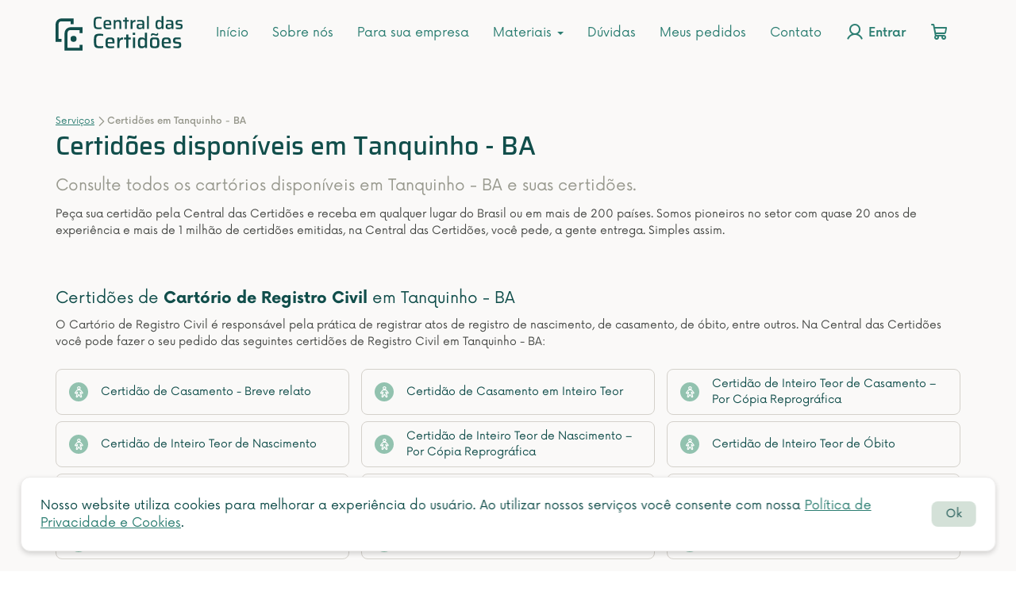

--- FILE ---
content_type: text/html; charset=UTF-8
request_url: https://centraldascertidoes.com.br/servicos/cartorios/bahia/tanquinho
body_size: 18836
content:

<!DOCTYPE html>
<html lang="pt-BR">

<head>
    
<meta charset="UTF-8">
<meta http-equiv="X-UA-Compatible" content="IE=edge">
<meta name="viewport" content="width=device-width, initial-scale=1">

<!-- Favicons -->
<link rel="apple-touch-icon" sizes="180x180" href="/img/icons/apple-touch-icon.webp">
<link rel="icon" type="image/png" sizes="32x32" href="/img/icons/favicon-32x32.webp">
<link rel="icon" type="image/png" sizes="16x16" href="/img/icons/favicon-16x16.webp">
<link rel="manifest" href="/img/icons/site.webmanifest">
<link rel="mask-icon" href="/img/icons/safari-pinned-tab.svg" color="#114e4b">
<link rel="shortcut icon" href="/img/icons/favicon.ico">
<meta name="msapplication-TileColor" content="#faf9f8">
<meta name="msapplication-config" content="/img/icons/browserconfig.xml">

<meta name="theme-color" content="#faf9f8">

<meta name="facebook-domain-verification" content="lu9tvubm2tngw9w0wuhrcrnbfvtws8" />

<meta name="csrf-param" content="_csrf">
<meta name="csrf-token" content="LoYLaBSmWpNicmJ_r0WQtwNXSRm3mh5gejhvIjSpGLx8zFINYcwWqxU4BRueD9XHQR04cdzXJz82QioXRO9MyQ==">

<title>Certidões disponíveis em Tanquinho - BA.</title>

<!-- Metatags -->

<!-- Google Tag Manager & Hotjar Tracking Code for https://centraldascertidoes.com.br/ -->
<script>
    function loadTagManager() {
        (function(w, d, s, l, i) {
            w[l] = w[l] || [];
            w[l].push({
                'gtm.start': new Date().getTime(),
                event: 'gtm.js'
            });
            var f = d.getElementsByTagName(s)[0],
                j = d.createElement(s),
                dl = l != 'dataLayer' ? '&l=' + l : '';
            j.async = true;
            j.src =
                'https://www.googletagmanager.com/gtm.js?id=' + i + dl;
            f.parentNode.insertBefore(j, f);
        })(window, document, 'script', 'dataLayer', "GTM-5NNZG8");
    }

    function loadHotjar() {
        (function(h, o, t, j, a, r) {
            h.hj = h.hj || function() {
                (h.hj.q = h.hj.q || []).push(arguments)
            };
            h._hjSettings = {
                hjid: 2663601,
                hjsv: 6
            };
            a = o.getElementsByTagName('head')[0];
            r = o.createElement('script');
            r.async = 1;
            r.src = t + h._hjSettings.hjid + j + h._hjSettings.hjsv;
            a.appendChild(r);
        })(window, document, 'https://static.hotjar.com/c/hotjar-', '.js?sv=');

    }
    
    // Event handler for user interaction
    function handleInteraction() {
        loadTagManager();
        loadHotjar();
        
        // Remove event listeners after loading
        document.removeEventListener('click', handleInteraction);
        document.removeEventListener('scroll', handleInteraction);
        document.removeEventListener('keydown', handleInteraction);
    }

    // Attach event listeners for user interaction
    document.addEventListener('click', handleInteraction);
    document.addEventListener('scroll', handleInteraction);
    document.addEventListener('keydown', handleInteraction);
</script>
<!-- End Google Tag Manager & Hotjar -->

<!-- DataLayer -->

<!-- Facebook Pixel Code -->
<script>
    ! function(f, b, e, v, n, t, s) {
        if (f.fbq)
            return;
        n = f.fbq = function() {
            n.callMethod ?
                n.callMethod.apply(n, arguments) : n.queue.push(arguments);
        };
        if (!f._fbq)
            f._fbq = n;
        n.push = n;
        n.loaded = !0;
        n.version = '2.0';
        n.queue = [];
        t = b.createElement(e);
        t.async = !0;
        t.src = v;
        s = b.getElementsByTagName(e)[0];
        s.parentNode.insertBefore(t, s);
    }(window, document, 'script',
        'https://connect.facebook.net/en_US/fbevents.js');
    fbq('init', '675669685904435');
    fbq('track', 'PageView');
</script>
<!-- End Facebook Pixel Code -->

<!-- Pixel -->

<!-- Marcação JSON-LD gerada pelo Assistente de marcação para dados estruturados do Google. -->
<script type="application/ld+json">
    {
        "@context": "http://www.schema.org",
        "@graph": [{
                "@type": "Organization",
                "name": "Central das Certidões",
                "url": "https://centraldascertidoes.com.br/",
                "logo": "https://centraldascertidoes.com.br/img/emails/logo-header.png",
                "image": "https://centraldascertidoes.com.br/img/emails/logo-header.png",
                "description": "Peça online sua certidão de nascimento, casamento, óbito, imóvel e outras certidões de todos os cartórios do Brasil. Receba no Brasil ou exterior.",
                "address": {
                    "@type": "PostalAddress",
                    "streetAddress": "Av. Jacob Macanhan, 960 - Sala 3",
                    "addressLocality": "Pinhais",
                    "addressRegion": "Paraná",
                    "postalCode": "83320-570",
                    "addressCountry": "Brasil"
                },
                "geo": {
                    "@type": "GeoCoordinates",
                    "latitude": "-25.424322562923166",
                    "longitude": "-49.18237739904768"
                },
                "openingHours": "Mo, Tu, We, Th, Fr 08:30-17:30"
            }
            ,            
  {
    "@type": "BreadcrumbList",
        "itemListElement": [
    {
        "@type": "ListItem",
        "position": 1,
        "name": "Serviços",
        "item": "https://centraldascertidoes.com.br/servicos" 
    },
    {
        "@type": "ListItem",
        "position": 2,
        "name": "Certidões em Tanquinho - BA",
        "item": "https://centraldascertidoes.com.br/servicos/cartorios/bahia/tanquinho" 
    }
      ]
  }                                ]
    }
</script>

    <meta name="description" content="Peça online seu documento de todos os cartórios em Tanquinho - BA. Certidão de Nascimento, Casamento, Óbito, Imóvel e outras. Simples assim.">
<link href="https://centraldascertidoes.com.br/servicos/cartorios/bahia/tanquinho" rel="canonical">
<link href="/assets/2e018364/css/bootstrap.min.css?v=1721141852" rel="stylesheet">
<link href="/css/layouts/site/main.min.css?v=1734625672" rel="stylesheet">
<link href="/plugins/icomoon/style.min.css?v=1721141660" rel="stylesheet">
<link href="/assets/245a194a/select2/dist/css/select2.min.css?v=1721141911" rel="stylesheet" media="print" onload="this.media=&quot;all&quot;" this.onload="null">
<style>
    .sd-items {
      display: grid;
      column-gap: 15px;
      row-gap: 8px;
      grid-template-columns: repeat(3, 1fr);
      grid-template-rows: auto;
    }
    
    .sd-items .btn-certidao { height: 100%; }

    /* Btn Certidao */
    .btn-certidao {
        display: -webkit-box;
        display: -ms-flexbox;
        display: flex;
        -webkit-box-align: center;
            -ms-flex-align: center;
                align-items: center;
        color: var(--green-700-verde-profundo);
        background-color: var(--gray-100-branco-quente);
        border: 1px solid var(--gray-300-borda);
        border-radius: 12px;
        -webkit-transition: .3s;
        -o-transition: .3s;
        transition: .3s;
    }

    .btn-certidao:hover {
        color: var(--green-700-verde-profundo);
        text-decoration: none;
        background-color: var(--green-100);
        border: 1px solid var(--green-300);
    }

    .btn-certidao:focus {
        color: var(--green-700-verde-profundo);
        background-color: var(--gray-100-branco-quente);
        text-decoration: none;
        border: 2px solid var(--green-400-verde-auxiliar);
    }

    .btn-certidao.disabled {
        color: var(--green-300);
        background-color: var(--gray-100-branco-quente);
        pointer-events: none;
    }

    .btn-certidao--g {
        font-size: 1.6rem;
        line-height: 20px;
        padding: 16px 24px;
        -webkit-box-shadow: 0px 3px 6px #24242229;
                box-shadow: 0px 3px 6px #24242229;
    }

    .btn-certidao--g:hover {
        -webkit-box-shadow: 0px 0px 12px #4C9F2F40;
                box-shadow: 0px 0px 12px #4C9F2F40;
    }

    .btn-certidao--sm {
        padding: 8px 16px;
        font-size: 1.4rem;
        border-radius: 8px;
    }

    .btn-certidao--sm .btn-certidao__icon-bg {
        display: -webkit-box;
        display: -ms-flexbox;
        display: flex;
        -webkit-box-align: center;
            -ms-flex-align: center;
                align-items: center;
        -webkit-box-pack: center;
            -ms-flex-pack: center;
                justify-content: center;
        -ms-flex-negative: 0;
            flex-shrink: 0;
        padding: 8px;
        background-color: var(--green-400-verde-auxiliar);
        width: 24px;
        height: 24px;
        border-radius: 50%;
        margin-right: 16px;
        color: #fff;
        font-size: 1.6rem;
    }

    .btn-certidao__icon-bg {
        display: -webkit-box;
        display: -ms-flexbox;
        display: flex;
        -webkit-box-align: center;
            -ms-flex-align: center;
                align-items: center;
        -webkit-box-pack: center;
            -ms-flex-pack: center;
                justify-content: center;
        -ms-flex-negative: 0;
            flex-shrink: 0;
        padding: 8px;
        background-color: var(--green-400-verde-auxiliar);
        width: 40px;
        height: 40px;
        border-radius: 50%;
        margin-right: 16px;
        color: #fff;
        font-size: 2.4rem;
    }

    .btn-certidao .btn-certidao__icon-bg {
        background-color: var(--green-400 verde-auxiliar);
    }

    /* ------------------------------------ 
        Responsive
    ------------------------------------ */
    @media screen and (max-width: 992px) {
        .sd-items {
            grid-template-columns: repeat(2, 1fr);
        }
    }

    @media screen and (max-width: 615px) {
        .sd-items {
            grid-template-columns: repeat(1, 1fr);
        }
    }
    </style></head>

<body data-template="site" class="webp">
        <!-- Servidor com PHP 8  -->

    <!-- Google Tag Manager (noscript) -->
            <noscript><iframe src="https://www.googletagmanager.com/ns.html?id=GTM-5NNZG8" height="0" width="0" style="display:none;visibility:hidden"></iframe></noscript>
        <!-- End Google Tag Manager (noscript) -->

    <noscript>
        <img height="1" width="1" src="https://www.facebook.com/tr?id=675669685904435&ev=PageView&noscript=1" alt="Facebook" />
    </noscript>

    <div class="wrap" >
        
<!-- Mobile -->
<nav id="m1" class="navbar navbar-fixed-top header" style="display:none;">
  <div class="container header__container">
    <div class="navbar-header">
      <div class="mobile__menu__icons">
        <button type="button" class="navbar-toggle" data-toggle="collapse" data-target="#m1-collapse"><span class="sr-only">Toggle navigation</span>
          <span class="icon-bar"></span>
          <span class="icon-bar"></span>
          <span class="icon-bar"></span>
        </button>

        <a href="/login" class="mr-16" aria-label="Login"><i class="cc-icon-user login-icon"></i></a>
        <a href="/carrinho" class="mr-24" aria-label="Carrinho"><i class="cc-icon-shopping-cart cart-icon"></i>
                  </a>
      </div>

      <a class="navbar-brand" href="/">
        <svg xmlns="http://www.w3.org/2000/svg" aria-labelledby="svg_title_6294fdb0ebc73" class="img-responsive" height="64" role="img" viewBox="0 0 166.758 45.496" width="160">
          <g fill="#114e4b">
            <path d="M31.5 45.496v-7.7h3.938v7.7zm-3.937 0v-3.848H31.5v3.848zm-3.937 0v-3.848h3.938v3.848zm-3.937 0v-3.848h3.938v3.848zm-3.937 0h-3.939v-7.7h3.937v3.848h3.938v3.848zm-3.937-7.7V33.95h3.935v3.849zm7.875-7.7a3.939 3.939 0 113.938 3.848 3.894 3.894 0 01-3.94-3.843zm-7.877 3.854v-7.7h3.937v7.7zm-7.875 0v-3.849h3.937v3.849zM0 33.95v-3.849h3.938v3.849zm0-3.848v-7.7h3.938v7.7zm11.813-3.849v-3.849a7.787 7.787 0 017.875-7.7h3.938v3.856h-3.939a3.909 3.909 0 00-3.937 3.8v3.9zM31.5 22.404V18.56h3.938v3.848zm-31.5 0v-7.7h3.938v7.7zm31.5-3.844v-3.854h3.938v3.854zm-3.937 0v-3.854H31.5v3.854zm-3.937 0v-3.854h3.938v3.854zM0 14.706V10.86a7.787 7.787 0 017.875-7.7h7.875v3.848H7.874a3.91 3.91 0 00-3.937 3.8v3.9zm19.688-3.846V7.008h3.938v3.852zm0-3.849H15.75V3.16h7.875v3.848z" data-name="União 117"></path>
            <path d="M56.541 17.274a15.628 15.628 0 01-2.852-.218 4.6 4.6 0 01-1.874-.748 3.315 3.315 0 01-1.1-1.438 8.139 8.139 0 01-.518-2.312q-.138-1.4-.138-3.381t.138-3.381a8.139 8.139 0 01.514-2.306 3.315 3.315 0 011.1-1.437 4.6 4.6 0 011.875-.747 15.629 15.629 0 012.852-.219q.667 0 1.369.046t1.345.126a9.465 9.465 0 011.1.2v2.07q-.575-.069-1.139-.127t-1.092-.08q-.529-.023-.92-.023a19.556 19.556 0 00-2.093.092 3.025 3.025 0 00-1.322.414 1.909 1.909 0 00-.736.955 6.248 6.248 0 00-.322 1.714q-.081 1.081-.081 2.714 0 1.61.081 2.7a6.284 6.284 0 00.322 1.725 1.909 1.909 0 00.736.954 3.025 3.025 0 001.322.414 19.556 19.556 0 002.093.092q.759 0 1.667-.069t1.576-.161v2.109q-.506.092-1.184.161t-1.373.115q-.702.046-1.346.046zm11.914 0a13.135 13.135 0 01-2.484-.2 3.87 3.87 0 01-1.587-.644 2.766 2.766 0 01-.9-1.15 5.681 5.681 0 01-.391-1.7q-.092-1-.092-2.334a20.067 20.067 0 01.167-2.735 4.446 4.446 0 01.667-1.9 2.891 2.891 0 011.576-1.092 9.612 9.612 0 012.864-.345 9.981 9.981 0 012.3.218 3.252 3.252 0 011.415.679 2.683 2.683 0 01.759 1.185 7.019 7.019 0 01.311 1.725q.069 1 .069 2.266v.782h-7.661a12.071 12.071 0 00.092 1.668 1.663 1.663 0 00.425.966 1.942 1.942 0 001.058.46 11.994 11.994 0 001.967.126q.529 0 1.161-.023t1.297-.091q.667-.069 1.2-.115v1.909q-.506.092-1.219.172t-1.5.126q-.781.047-1.494.047zm2.323-6.555v-.437a8.453 8.453 0 00-.127-1.645 1.9 1.9 0 00-.414-.92 1.431 1.431 0 00-.782-.414 6.141 6.141 0 00-1.23-.1 6.682 6.682 0 00-1.46.127 1.418 1.418 0 00-.817.471 2.061 2.061 0 00-.379.955 9.919 9.919 0 00-.1 1.6h5.727zm5.52 6.371V5.36h2.254l.069 1.564h.184a2.772 2.772 0 01.736-.955 3.231 3.231 0 011.2-.586 6.709 6.709 0 011.794-.207 5.762 5.762 0 012 .288 2.344 2.344 0 011.15.862 3.622 3.622 0 01.541 1.426 11.71 11.71 0 01.149 2v7.338h-2.464v-6.371a16.3 16.3 0 00-.08-1.829 2.089 2.089 0 00-.334-1.012 1.161 1.161 0 00-.747-.425 7.546 7.546 0 00-1.323-.092 3.805 3.805 0 00-1.46.23 1.63 1.63 0 00-.805.69 2.99 2.99 0 00-.345 1.15 14.083 14.083 0 00-.08 1.61v6.049zm14.77 0V7.407h-2.35V5.36h2.35v-3.4h2.438v3.4h2.737v2.047h-2.741v9.683zm7.54 0V5.36h2.231l.092 2.116h.184a3.375 3.375 0 01.828-1.426 2.768 2.768 0 011.288-.69 7.348 7.348 0 011.725-.184v2.392a5.085 5.085 0 00-2.4.46 2.484 2.484 0 00-1.176 1.462 8.442 8.442 0 00-.333 2.61v4.99zm11.5.184a5.509 5.509 0 01-2.013-.322 2.344 2.344 0 01-1.23-1.07 4.219 4.219 0 01-.414-2.035 5.853 5.853 0 01.322-2.151 2.038 2.038 0 011.1-1.138 5.632 5.632 0 012.208-.345q.23 0 .679.012t1.035.023l1.173.022q.586.012 1.069.035v-.552a6.656 6.656 0 00-.115-1.4 1.171 1.171 0 00-.471-.747 2.244 2.244 0 00-1.02-.316q-.667-.069-1.725-.069-.506 0-1.184.035t-1.323.08a8.457 8.457 0 00-.989.115V5.519a17.271 17.271 0 012.07-.265q1.127-.08 2.254-.08a12.566 12.566 0 012.2.161 4.092 4.092 0 011.438.506 2.213 2.213 0 01.828.9 4.407 4.407 0 01.391 1.323 12.023 12.023 0 01.115 1.76v7.266h-2.258l-.092-1.518h-.138a2.731 2.731 0 01-1.05 1.118 3.828 3.828 0 01-1.411.48 10.737 10.737 0 01-1.449.104zm1.081-1.978a6.243 6.243 0 001.047-.081 2.632 2.632 0 00.828-.276 1.469 1.469 0 00.563-.541 3.338 3.338 0 00.311-.9 6.039 6.039 0 00.1-1.2v-.408h-3.355a4.475 4.475 0 00-1.161.115.765.765 0 00-.541.483 3.425 3.425 0 00-.138 1.127 2.719 2.719 0 00.161 1.07.922.922 0 00.679.483 6.767 6.767 0 001.506.128zm8.947 1.794V.001h2.438V17.09zm15.341.184a5.924 5.924 0 01-1.978-.284 2.624 2.624 0 01-1.288-.966 4.652 4.652 0 01-.7-1.852 16.335 16.335 0 01-.218-2.921 16.494 16.494 0 01.218-2.944 4.773 4.773 0 01.69-1.852 2.639 2.639 0 011.253-.977 5.441 5.441 0 011.932-.3 7.885 7.885 0 011.541.138 3.705 3.705 0 011.231.472 2.375 2.375 0 01.862.955h.161V.004h2.437V17.09h-2.25l-.1-1.541h-.138a2.521 2.521 0 01-.931 1.1 3.6 3.6 0 01-1.3.495 8.148 8.148 0 01-1.422.13zm.991-2.162a3.792 3.792 0 001.576-.265 1.521 1.521 0 00.794-.839 3.846 3.846 0 00.284-1.218q.057-.69.058-1.61 0-.874-.058-1.53a3.457 3.457 0 00-.264-1.115 1.65 1.65 0 00-.817-.9 3.652 3.652 0 00-1.573-.274 6.682 6.682 0 00-1.46.126 1.294 1.294 0 00-.805.506 2.574 2.574 0 00-.356 1.15 18.453 18.453 0 00-.092 2.081 18.453 18.453 0 00.092 2.082 2.556 2.556 0 00.368 1.161 1.324 1.324 0 00.816.518 6.547 6.547 0 001.437.127zm11.774 2.162a5.509 5.509 0 01-2.012-.322 2.344 2.344 0 01-1.23-1.07 4.219 4.219 0 01-.414-2.035 5.853 5.853 0 01.322-2.151 2.038 2.038 0 011.1-1.138 5.632 5.632 0 012.208-.345q.23 0 .679.012t1.035.023l1.173.023q.586.012 1.069.035v-.552a6.656 6.656 0 00-.115-1.4 1.171 1.171 0 00-.471-.747 2.244 2.244 0 00-1.018-.317q-.667-.069-1.725-.069-.506 0-1.185.035t-1.322.08a8.458 8.458 0 00-.989.115V5.519a17.271 17.271 0 012.07-.265q1.127-.08 2.254-.08a12.567 12.567 0 012.2.161 4.092 4.092 0 011.438.506 2.213 2.213 0 01.828.9 4.407 4.407 0 01.391 1.323 12.023 12.023 0 01.115 1.76v7.266h-2.254l-.092-1.518h-.138a2.731 2.731 0 01-1.054 1.118 3.828 3.828 0 01-1.415.483 10.737 10.737 0 01-1.448.101zm1.081-1.978a6.243 6.243 0 001.047-.081 2.632 2.632 0 00.828-.276 1.469 1.469 0 00.564-.541 3.339 3.339 0 00.31-.9 6.039 6.039 0 00.1-1.2v-.408h-3.358a4.475 4.475 0 00-1.162.115.765.765 0 00-.54.483 3.425 3.425 0 00-.138 1.127 2.719 2.719 0 00.164 1.075.922.922 0 00.678.483 6.767 6.767 0 001.507.123zm13.045 1.978q-.69 0-1.484-.046t-1.556-.115q-.76-.069-1.36-.161V15.02q.391.023.886.069t1.046.069l1.081.046q.529.023 1.035.023a6.57 6.57 0 001.6-.138.918.918 0 00.644-.471 2.124 2.124 0 00.149-.863 2.688 2.688 0 00-.1-.874.586.586 0 00-.38-.368 4.674 4.674 0 00-.851-.161l-2.852-.345a3.508 3.508 0 01-1.668-.517 1.958 1.958 0 01-.759-1.1 6.466 6.466 0 01-.2-1.714 4.413 4.413 0 01.333-1.875 2.29 2.29 0 01.943-1.047 4.071 4.071 0 011.484-.46 14.684 14.684 0 011.909-.115q.644 0 1.345.046t1.357.127q.656.081 1.139.172v1.932q-.552-.069-1.2-.115t-1.276-.08q-.633-.034-1.207-.035a10.03 10.03 0 00-1.4.081 1.333 1.333 0 00-.817.368 1.434 1.434 0 00-.264.978 2.917 2.917 0 00.08.793.551.551 0 00.345.368 3.648 3.648 0 00.816.172l3.082.368a4.269 4.269 0 011.414.357 1.661 1.661 0 01.805.943 6.013 6.013 0 01.265 2.059 4.963 4.963 0 01-.284 1.847 2.3 2.3 0 01-.863 1.081 3.455 3.455 0 01-1.392.506 12.183 12.183 0 01-1.845.127zM57.945 42.306a18.346 18.346 0 01-3.348-.257 5.4 5.4 0 01-2.2-.877 3.892 3.892 0 01-1.3-1.687 9.554 9.554 0 01-.608-2.714q-.162-1.647-.162-3.969t.162-3.969a9.554 9.554 0 01.608-2.714 3.892 3.892 0 011.3-1.687 5.4 5.4 0 012.2-.877 18.346 18.346 0 013.348-.257q.783 0 1.607.054t1.579.149a11.111 11.111 0 011.3.229v2.43q-.675-.081-1.337-.148t-1.286-.095q-.621-.027-1.08-.027a22.958 22.958 0 00-2.46.108 3.551 3.551 0 00-1.552.486 2.241 2.241 0 00-.864 1.12 7.335 7.335 0 00-.378 2.012q-.095 1.269-.094 3.186 0 1.89.094 3.173A7.377 7.377 0 0053.852 38a2.241 2.241 0 00.864 1.12 3.551 3.551 0 001.552.486 22.957 22.957 0 002.457.108q.891 0 1.958-.081t1.849-.189v2.484q-.594.108-1.39.189t-1.62.135q-.821.054-1.577.054zm13.986 0a15.419 15.419 0 01-2.916-.229 4.543 4.543 0 01-1.863-.756 3.247 3.247 0 01-1.053-1.35 6.669 6.669 0 01-.459-2q-.108-1.174-.108-2.74a23.557 23.557 0 01.189-3.213 5.219 5.219 0 01.783-2.227 3.394 3.394 0 011.85-1.282 11.284 11.284 0 013.361-.4 11.717 11.717 0 012.7.256 3.818 3.818 0 011.661.8 3.15 3.15 0 01.891 1.391 8.24 8.24 0 01.365 2.025q.081 1.174.081 2.66v.918h-8.992a14.17 14.17 0 00.108 1.958 1.952 1.952 0 00.5 1.134 2.279 2.279 0 001.242.54 14.08 14.08 0 002.308.149q.621 0 1.364-.027t1.525-.123q.783-.081 1.4-.135v2.241q-.594.108-1.431.2t-1.755.149q-.914.061-1.751.061zm2.727-7.695v-.513a9.923 9.923 0 00-.149-1.931 2.234 2.234 0 00-.485-1.077 1.68 1.68 0 00-.918-.486 7.209 7.209 0 00-1.444-.122 7.844 7.844 0 00-1.715.149 1.664 1.664 0 00-.958.554 2.42 2.42 0 00-.445 1.12 11.645 11.645 0 00-.122 1.877h6.723zm6.48 7.479V28.32h2.619l.108 2.484h.216a3.963 3.963 0 01.972-1.674 3.25 3.25 0 011.512-.81 8.626 8.626 0 012.025-.216v2.808a5.969 5.969 0 00-2.821.54 2.916 2.916 0 00-1.377 1.715 9.91 9.91 0 00-.391 3.064v5.859zm11.5 0V30.723h-2.752v-2.4h2.754v-4h2.862v4h3.213v2.4h-3.213V42.09zm8.8-17.226v-2.835h3v2.835zm.058 17.226V28.32h2.862v13.77zm11.5.216a6.954 6.954 0 01-2.322-.337 3.081 3.081 0 01-1.506-1.135 5.461 5.461 0 01-.824-2.174 19.176 19.176 0 01-.257-3.429 19.363 19.363 0 01.257-3.456 5.6 5.6 0 01.81-2.174 3.1 3.1 0 011.472-1.147 6.388 6.388 0 012.268-.351 9.256 9.256 0 011.809.162 4.35 4.35 0 011.445.554 2.788 2.788 0 011.012 1.12h.189v-7.91h2.862V42.09h-2.65l-.108-1.809h-.162a2.96 2.96 0 01-1.093 1.3 4.231 4.231 0 01-1.526.58 9.565 9.565 0 01-1.674.145zm1.161-2.538a4.451 4.451 0 001.85-.31 1.786 1.786 0 00.931-.986 4.515 4.515 0 00.338-1.431q.067-.81.067-1.89 0-1.026-.067-1.8a4.057 4.057 0 00-.311-1.309 1.937 1.937 0 00-.958-1.053 4.287 4.287 0 00-1.85-.324 7.844 7.844 0 00-1.715.148 1.519 1.519 0 00-.945.594 3.021 3.021 0 00-.418 1.35 21.662 21.662 0 00-.108 2.444 21.662 21.662 0 00.108 2.444 3 3 0 00.432 1.363 1.554 1.554 0 00.958.608 7.685 7.685 0 001.69.152zm15.93 2.538a15.94 15.94 0 01-2.874-.216 4.553 4.553 0 01-1.809-.688 2.737 2.737 0 01-.972-1.283 7.3 7.3 0 01-.404-2.029q-.094-1.215-.094-2.916 0-1.674.094-2.889a7.3 7.3 0 01.4-2.025 2.737 2.737 0 01.972-1.283 4.423 4.423 0 011.809-.675 16.981 16.981 0 012.876-.2 17.179 17.179 0 012.9.2 4.423 4.423 0 011.809.675 2.737 2.737 0 01.972 1.283 7.305 7.305 0 01.4 2.025q.094 1.215.094 2.889 0 1.7-.094 2.916a7.305 7.305 0 01-.4 2.025 2.737 2.737 0 01-.972 1.283 4.553 4.553 0 01-1.803.692 16.126 16.126 0 01-2.902.216zm0-2.4a8.693 8.693 0 001.917-.162 1.429 1.429 0 00.964-.654 3.382 3.382 0 00.351-1.431q.067-.945.067-2.484t-.067-2.47a3.35 3.35 0 00-.351-1.415 1.386 1.386 0 00-.959-.635 9.46 9.46 0 00-1.917-.148 9.284 9.284 0 00-1.89.148 1.386 1.386 0 00-.959.635 3.35 3.35 0 00-.351 1.417q-.067.931-.067 2.47t.067 2.484a3.382 3.382 0 00.348 1.429 1.429 1.429 0 00.959.648 8.531 8.531 0 001.89.165zm-4.779-13.8a11.745 11.745 0 01.121-1.85 1.727 1.727 0 01.594-1.12 2.29 2.29 0 011.445-.378 6.052 6.052 0 011.5.189q.743.189 1.444.405l1.04.311a3.446 3.446 0 00.985.148q.594 0 .688-.284a3.95 3.95 0 00.095-1.066h1.566a11.745 11.745 0 01-.118 1.849 1.786 1.786 0 01-.567 1.121 2.222 2.222 0 01-1.444.378 5.8 5.8 0 01-1.512-.189q-.7-.189-1.4-.4l-1.094-.31a3.56 3.56 0 00-.958-.149q-.567 0-.675.283a3.476 3.476 0 00-.108 1.067zm20.547 16.2a15.419 15.419 0 01-2.916-.229 4.543 4.543 0 01-1.863-.756 3.248 3.248 0 01-1.053-1.35 6.669 6.669 0 01-.459-2q-.108-1.174-.108-2.74a23.557 23.557 0 01.189-3.213 5.219 5.219 0 01.783-2.227 3.394 3.394 0 011.849-1.282 11.284 11.284 0 013.362-.4 11.717 11.717 0 012.7.256 3.818 3.818 0 011.66.8 3.15 3.15 0 01.891 1.391 8.239 8.239 0 01.365 2.025q.081 1.174.081 2.66v.918h-8.989a14.171 14.171 0 00.108 1.958 1.952 1.952 0 00.5 1.134 2.279 2.279 0 001.242.54 14.08 14.08 0 002.309.149q.621 0 1.364-.027t1.525-.108q.783-.081 1.4-.135v2.241q-.594.108-1.431.2t-1.755.149q-.915.046-1.752.046zm2.727-7.695v-.513a9.923 9.923 0 00-.148-1.931 2.234 2.234 0 00-.484-1.077 1.68 1.68 0 00-.918-.486 7.209 7.209 0 00-1.445-.122 7.844 7.844 0 00-1.715.149 1.664 1.664 0 00-.958.554 2.42 2.42 0 00-.446 1.117 11.645 11.645 0 00-.121 1.877h6.721zm11.286 7.695q-.81 0-1.742-.054t-1.823-.135q-.891-.081-1.593-.189V39.66q.459.027 1.04.081t1.229.081l1.269.054q.621.027 1.215.027a7.712 7.712 0 001.876-.162 1.078 1.078 0 00.756-.553 2.493 2.493 0 00.176-1.013 3.156 3.156 0 00-.122-1.026.687.687 0 00-.445-.432 5.487 5.487 0 00-1-.189l-3.348-.405a4.118 4.118 0 01-1.958-.608 2.3 2.3 0 01-.891-1.3 7.591 7.591 0 01-.229-2.012 5.181 5.181 0 01.392-2.2 2.688 2.688 0 011.107-1.229 4.779 4.779 0 011.742-.54 17.237 17.237 0 012.241-.135q.756 0 1.579.054t1.593.149q.77.095 1.337.2v2.268q-.648-.081-1.4-.135t-1.5-.094q-.743-.04-1.418-.04a11.774 11.774 0 00-1.647.094 1.565 1.565 0 00-.959.432 1.684 1.684 0 00-.311 1.148 3.423 3.423 0 00.095.931.647.647 0 00.4.432 4.283 4.283 0 00.959.2l3.618.432a5.011 5.011 0 011.66.418 1.95 1.95 0 01.945 1.107 7.059 7.059 0 01.311 2.417 5.826 5.826 0 01-.338 2.174 2.7 2.7 0 01-1.012 1.269 4.056 4.056 0 01-1.633.594 14.3 14.3 0 01-2.171.157z" data-name="Caminho 19228"></path>
          </g>
          <title id="svg_title_6294fdb0ebc73">Logotipo da Central das Certidões</title>
        </svg>
      </a>
    </div>

    
    <div id="m1-collapse" class="collapse navbar-collapse">
      <ul id="w0" class="navbar-nav menu-mobile nav"><li title="Início"><a href="/">Início</a></li>
<li title="Sobre nós"><a href="/institucional">Sobre nós</a></li>
<li title="Para sua empresa"><a href="/para-empresa">Para sua empresa</a></li>
<li class="dropdown"><a class="dropdown-toggle" href="#" data-toggle="dropdown">Materiais <span class="caret"></span></a><ul id="w1" class="dropdown-menu"><li title="Blog da Central das Certidões"><a href="https://blog.centraldascertidoes.com.br/" rel="noopener noreferrer" target="_blank" tabindex="-1">Blog</a></li>
<li class="divider"></li>
<li title="Materiais Ricos da Central das Certidões"><a href="https://conteudo.centraldascertidoes.com.br/materiais-ricos" rel="noopener noreferrer" target="_blank" tabindex="-1">Materiais Ricos</a></li></ul></li>
<li title="Tire suas dúvidas"><a href="/duvidas">Dúvidas</a></li>
<li title="Meus pedidos"><a href="/meus-pedidos">Meus pedidos</a></li>
<li title="Contato"><a href="/contato">Contato</a></li>
<li class="login__btn" title="Entrar"><a href="/login"><i class="cc-icon-user login-icon"></i> Entrar</a></li>
<li class="cart__btn" title="Carrinho de compras"><a href="/carrinho"><i class="cc-icon-shopping-cart cart-icon"></i><span class="cart__label text-medium" style="display: none;">Carrinho</span></a></li></ul>    </div>
  </div>
</nav>

<!-- Desktop -->
<nav id="d1" class="navbar navbar-fixed-top header navbar"><div class="container header__container"><div class="navbar-header"><button type="button" class="navbar-toggle" data-toggle="collapse" data-target="#d1-collapse"><span class="sr-only">Toggle navigation</span>
<span class="icon-bar"></span>
<span class="icon-bar"></span>
<span class="icon-bar"></span></button><a class="navbar-brand" href="/"><svg xmlns="http://www.w3.org/2000/svg" aria-labelledby="svg_title_6937ef7fc69e1" class="img-responsive" height="64" role="img" viewBox="0 0 166.758 45.496" width="160"><g fill="#114e4b"><path d="M31.5 45.496v-7.7h3.938v7.7zm-3.937 0v-3.848H31.5v3.848zm-3.937 0v-3.848h3.938v3.848zm-3.937 0v-3.848h3.938v3.848zm-3.937 0h-3.939v-7.7h3.937v3.848h3.938v3.848zm-3.937-7.7V33.95h3.935v3.849zm7.875-7.7a3.939 3.939 0 113.938 3.848 3.894 3.894 0 01-3.94-3.843zm-7.877 3.854v-7.7h3.937v7.7zm-7.875 0v-3.849h3.937v3.849zM0 33.95v-3.849h3.938v3.849zm0-3.848v-7.7h3.938v7.7zm11.813-3.849v-3.849a7.787 7.787 0 017.875-7.7h3.938v3.856h-3.939a3.909 3.909 0 00-3.937 3.8v3.9zM31.5 22.404V18.56h3.938v3.848zm-31.5 0v-7.7h3.938v7.7zm31.5-3.844v-3.854h3.938v3.854zm-3.937 0v-3.854H31.5v3.854zm-3.937 0v-3.854h3.938v3.854zM0 14.706V10.86a7.787 7.787 0 017.875-7.7h7.875v3.848H7.874a3.91 3.91 0 00-3.937 3.8v3.9zm19.688-3.846V7.008h3.938v3.852zm0-3.849H15.75V3.16h7.875v3.848z" data-name="União 117"></path><path d="M56.541 17.274a15.628 15.628 0 01-2.852-.218 4.6 4.6 0 01-1.874-.748 3.315 3.315 0 01-1.1-1.438 8.139 8.139 0 01-.518-2.312q-.138-1.4-.138-3.381t.138-3.381a8.139 8.139 0 01.514-2.306 3.315 3.315 0 011.1-1.437 4.6 4.6 0 011.875-.747 15.629 15.629 0 012.852-.219q.667 0 1.369.046t1.345.126a9.465 9.465 0 011.1.2v2.07q-.575-.069-1.139-.127t-1.092-.08q-.529-.023-.92-.023a19.556 19.556 0 00-2.093.092 3.025 3.025 0 00-1.322.414 1.909 1.909 0 00-.736.955 6.248 6.248 0 00-.322 1.714q-.081 1.081-.081 2.714 0 1.61.081 2.7a6.284 6.284 0 00.322 1.725 1.909 1.909 0 00.736.954 3.025 3.025 0 001.322.414 19.556 19.556 0 002.093.092q.759 0 1.667-.069t1.576-.161v2.109q-.506.092-1.184.161t-1.373.115q-.702.046-1.346.046zm11.914 0a13.135 13.135 0 01-2.484-.2 3.87 3.87 0 01-1.587-.644 2.766 2.766 0 01-.9-1.15 5.681 5.681 0 01-.391-1.7q-.092-1-.092-2.334a20.067 20.067 0 01.167-2.735 4.446 4.446 0 01.667-1.9 2.891 2.891 0 011.576-1.092 9.612 9.612 0 012.864-.345 9.981 9.981 0 012.3.218 3.252 3.252 0 011.415.679 2.683 2.683 0 01.759 1.185 7.019 7.019 0 01.311 1.725q.069 1 .069 2.266v.782h-7.661a12.071 12.071 0 00.092 1.668 1.663 1.663 0 00.425.966 1.942 1.942 0 001.058.46 11.994 11.994 0 001.967.126q.529 0 1.161-.023t1.297-.091q.667-.069 1.2-.115v1.909q-.506.092-1.219.172t-1.5.126q-.781.047-1.494.047zm2.323-6.555v-.437a8.453 8.453 0 00-.127-1.645 1.9 1.9 0 00-.414-.92 1.431 1.431 0 00-.782-.414 6.141 6.141 0 00-1.23-.1 6.682 6.682 0 00-1.46.127 1.418 1.418 0 00-.817.471 2.061 2.061 0 00-.379.955 9.919 9.919 0 00-.1 1.6h5.727zm5.52 6.371V5.36h2.254l.069 1.564h.184a2.772 2.772 0 01.736-.955 3.231 3.231 0 011.2-.586 6.709 6.709 0 011.794-.207 5.762 5.762 0 012 .288 2.344 2.344 0 011.15.862 3.622 3.622 0 01.541 1.426 11.71 11.71 0 01.149 2v7.338h-2.464v-6.371a16.3 16.3 0 00-.08-1.829 2.089 2.089 0 00-.334-1.012 1.161 1.161 0 00-.747-.425 7.546 7.546 0 00-1.323-.092 3.805 3.805 0 00-1.46.23 1.63 1.63 0 00-.805.69 2.99 2.99 0 00-.345 1.15 14.083 14.083 0 00-.08 1.61v6.049zm14.77 0V7.407h-2.35V5.36h2.35v-3.4h2.438v3.4h2.737v2.047h-2.741v9.683zm7.54 0V5.36h2.231l.092 2.116h.184a3.375 3.375 0 01.828-1.426 2.768 2.768 0 011.288-.69 7.348 7.348 0 011.725-.184v2.392a5.085 5.085 0 00-2.4.46 2.484 2.484 0 00-1.176 1.462 8.442 8.442 0 00-.333 2.61v4.99zm11.5.184a5.509 5.509 0 01-2.013-.322 2.344 2.344 0 01-1.23-1.07 4.219 4.219 0 01-.414-2.035 5.853 5.853 0 01.322-2.151 2.038 2.038 0 011.1-1.138 5.632 5.632 0 012.208-.345q.23 0 .679.012t1.035.023l1.173.022q.586.012 1.069.035v-.552a6.656 6.656 0 00-.115-1.4 1.171 1.171 0 00-.471-.747 2.244 2.244 0 00-1.02-.316q-.667-.069-1.725-.069-.506 0-1.184.035t-1.323.08a8.457 8.457 0 00-.989.115V5.519a17.271 17.271 0 012.07-.265q1.127-.08 2.254-.08a12.566 12.566 0 012.2.161 4.092 4.092 0 011.438.506 2.213 2.213 0 01.828.9 4.407 4.407 0 01.391 1.323 12.023 12.023 0 01.115 1.76v7.266h-2.258l-.092-1.518h-.138a2.731 2.731 0 01-1.05 1.118 3.828 3.828 0 01-1.411.48 10.737 10.737 0 01-1.449.104zm1.081-1.978a6.243 6.243 0 001.047-.081 2.632 2.632 0 00.828-.276 1.469 1.469 0 00.563-.541 3.338 3.338 0 00.311-.9 6.039 6.039 0 00.1-1.2v-.408h-3.355a4.475 4.475 0 00-1.161.115.765.765 0 00-.541.483 3.425 3.425 0 00-.138 1.127 2.719 2.719 0 00.161 1.07.922.922 0 00.679.483 6.767 6.767 0 001.506.128zm8.947 1.794V.001h2.438V17.09zm15.341.184a5.924 5.924 0 01-1.978-.284 2.624 2.624 0 01-1.288-.966 4.652 4.652 0 01-.7-1.852 16.335 16.335 0 01-.218-2.921 16.494 16.494 0 01.218-2.944 4.773 4.773 0 01.69-1.852 2.639 2.639 0 011.253-.977 5.441 5.441 0 011.932-.3 7.885 7.885 0 011.541.138 3.705 3.705 0 011.231.472 2.375 2.375 0 01.862.955h.161V.004h2.437V17.09h-2.25l-.1-1.541h-.138a2.521 2.521 0 01-.931 1.1 3.6 3.6 0 01-1.3.495 8.148 8.148 0 01-1.422.13zm.991-2.162a3.792 3.792 0 001.576-.265 1.521 1.521 0 00.794-.839 3.846 3.846 0 00.284-1.218q.057-.69.058-1.61 0-.874-.058-1.53a3.457 3.457 0 00-.264-1.115 1.65 1.65 0 00-.817-.9 3.652 3.652 0 00-1.573-.274 6.682 6.682 0 00-1.46.126 1.294 1.294 0 00-.805.506 2.574 2.574 0 00-.356 1.15 18.453 18.453 0 00-.092 2.081 18.453 18.453 0 00.092 2.082 2.556 2.556 0 00.368 1.161 1.324 1.324 0 00.816.518 6.547 6.547 0 001.437.127zm11.774 2.162a5.509 5.509 0 01-2.012-.322 2.344 2.344 0 01-1.23-1.07 4.219 4.219 0 01-.414-2.035 5.853 5.853 0 01.322-2.151 2.038 2.038 0 011.1-1.138 5.632 5.632 0 012.208-.345q.23 0 .679.012t1.035.023l1.173.023q.586.012 1.069.035v-.552a6.656 6.656 0 00-.115-1.4 1.171 1.171 0 00-.471-.747 2.244 2.244 0 00-1.018-.317q-.667-.069-1.725-.069-.506 0-1.185.035t-1.322.08a8.458 8.458 0 00-.989.115V5.519a17.271 17.271 0 012.07-.265q1.127-.08 2.254-.08a12.567 12.567 0 012.2.161 4.092 4.092 0 011.438.506 2.213 2.213 0 01.828.9 4.407 4.407 0 01.391 1.323 12.023 12.023 0 01.115 1.76v7.266h-2.254l-.092-1.518h-.138a2.731 2.731 0 01-1.054 1.118 3.828 3.828 0 01-1.415.483 10.737 10.737 0 01-1.448.101zm1.081-1.978a6.243 6.243 0 001.047-.081 2.632 2.632 0 00.828-.276 1.469 1.469 0 00.564-.541 3.339 3.339 0 00.31-.9 6.039 6.039 0 00.1-1.2v-.408h-3.358a4.475 4.475 0 00-1.162.115.765.765 0 00-.54.483 3.425 3.425 0 00-.138 1.127 2.719 2.719 0 00.164 1.075.922.922 0 00.678.483 6.767 6.767 0 001.507.123zm13.045 1.978q-.69 0-1.484-.046t-1.556-.115q-.76-.069-1.36-.161V15.02q.391.023.886.069t1.046.069l1.081.046q.529.023 1.035.023a6.57 6.57 0 001.6-.138.918.918 0 00.644-.471 2.124 2.124 0 00.149-.863 2.688 2.688 0 00-.1-.874.586.586 0 00-.38-.368 4.674 4.674 0 00-.851-.161l-2.852-.345a3.508 3.508 0 01-1.668-.517 1.958 1.958 0 01-.759-1.1 6.466 6.466 0 01-.2-1.714 4.413 4.413 0 01.333-1.875 2.29 2.29 0 01.943-1.047 4.071 4.071 0 011.484-.46 14.684 14.684 0 011.909-.115q.644 0 1.345.046t1.357.127q.656.081 1.139.172v1.932q-.552-.069-1.2-.115t-1.276-.08q-.633-.034-1.207-.035a10.03 10.03 0 00-1.4.081 1.333 1.333 0 00-.817.368 1.434 1.434 0 00-.264.978 2.917 2.917 0 00.08.793.551.551 0 00.345.368 3.648 3.648 0 00.816.172l3.082.368a4.269 4.269 0 011.414.357 1.661 1.661 0 01.805.943 6.013 6.013 0 01.265 2.059 4.963 4.963 0 01-.284 1.847 2.3 2.3 0 01-.863 1.081 3.455 3.455 0 01-1.392.506 12.183 12.183 0 01-1.845.127zM57.945 42.306a18.346 18.346 0 01-3.348-.257 5.4 5.4 0 01-2.2-.877 3.892 3.892 0 01-1.3-1.687 9.554 9.554 0 01-.608-2.714q-.162-1.647-.162-3.969t.162-3.969a9.554 9.554 0 01.608-2.714 3.892 3.892 0 011.3-1.687 5.4 5.4 0 012.2-.877 18.346 18.346 0 013.348-.257q.783 0 1.607.054t1.579.149a11.111 11.111 0 011.3.229v2.43q-.675-.081-1.337-.148t-1.286-.095q-.621-.027-1.08-.027a22.958 22.958 0 00-2.46.108 3.551 3.551 0 00-1.552.486 2.241 2.241 0 00-.864 1.12 7.335 7.335 0 00-.378 2.012q-.095 1.269-.094 3.186 0 1.89.094 3.173A7.377 7.377 0 0053.852 38a2.241 2.241 0 00.864 1.12 3.551 3.551 0 001.552.486 22.957 22.957 0 002.457.108q.891 0 1.958-.081t1.849-.189v2.484q-.594.108-1.39.189t-1.62.135q-.821.054-1.577.054zm13.986 0a15.419 15.419 0 01-2.916-.229 4.543 4.543 0 01-1.863-.756 3.247 3.247 0 01-1.053-1.35 6.669 6.669 0 01-.459-2q-.108-1.174-.108-2.74a23.557 23.557 0 01.189-3.213 5.219 5.219 0 01.783-2.227 3.394 3.394 0 011.85-1.282 11.284 11.284 0 013.361-.4 11.717 11.717 0 012.7.256 3.818 3.818 0 011.661.8 3.15 3.15 0 01.891 1.391 8.24 8.24 0 01.365 2.025q.081 1.174.081 2.66v.918h-8.992a14.17 14.17 0 00.108 1.958 1.952 1.952 0 00.5 1.134 2.279 2.279 0 001.242.54 14.08 14.08 0 002.308.149q.621 0 1.364-.027t1.525-.123q.783-.081 1.4-.135v2.241q-.594.108-1.431.2t-1.755.149q-.914.061-1.751.061zm2.727-7.695v-.513a9.923 9.923 0 00-.149-1.931 2.234 2.234 0 00-.485-1.077 1.68 1.68 0 00-.918-.486 7.209 7.209 0 00-1.444-.122 7.844 7.844 0 00-1.715.149 1.664 1.664 0 00-.958.554 2.42 2.42 0 00-.445 1.12 11.645 11.645 0 00-.122 1.877h6.723zm6.48 7.479V28.32h2.619l.108 2.484h.216a3.963 3.963 0 01.972-1.674 3.25 3.25 0 011.512-.81 8.626 8.626 0 012.025-.216v2.808a5.969 5.969 0 00-2.821.54 2.916 2.916 0 00-1.377 1.715 9.91 9.91 0 00-.391 3.064v5.859zm11.5 0V30.723h-2.752v-2.4h2.754v-4h2.862v4h3.213v2.4h-3.213V42.09zm8.8-17.226v-2.835h3v2.835zm.058 17.226V28.32h2.862v13.77zm11.5.216a6.954 6.954 0 01-2.322-.337 3.081 3.081 0 01-1.506-1.135 5.461 5.461 0 01-.824-2.174 19.176 19.176 0 01-.257-3.429 19.363 19.363 0 01.257-3.456 5.6 5.6 0 01.81-2.174 3.1 3.1 0 011.472-1.147 6.388 6.388 0 012.268-.351 9.256 9.256 0 011.809.162 4.35 4.35 0 011.445.554 2.788 2.788 0 011.012 1.12h.189v-7.91h2.862V42.09h-2.65l-.108-1.809h-.162a2.96 2.96 0 01-1.093 1.3 4.231 4.231 0 01-1.526.58 9.565 9.565 0 01-1.674.145zm1.161-2.538a4.451 4.451 0 001.85-.31 1.786 1.786 0 00.931-.986 4.515 4.515 0 00.338-1.431q.067-.81.067-1.89 0-1.026-.067-1.8a4.057 4.057 0 00-.311-1.309 1.937 1.937 0 00-.958-1.053 4.287 4.287 0 00-1.85-.324 7.844 7.844 0 00-1.715.148 1.519 1.519 0 00-.945.594 3.021 3.021 0 00-.418 1.35 21.662 21.662 0 00-.108 2.444 21.662 21.662 0 00.108 2.444 3 3 0 00.432 1.363 1.554 1.554 0 00.958.608 7.685 7.685 0 001.69.152zm15.93 2.538a15.94 15.94 0 01-2.874-.216 4.553 4.553 0 01-1.809-.688 2.737 2.737 0 01-.972-1.283 7.3 7.3 0 01-.404-2.029q-.094-1.215-.094-2.916 0-1.674.094-2.889a7.3 7.3 0 01.4-2.025 2.737 2.737 0 01.972-1.283 4.423 4.423 0 011.809-.675 16.981 16.981 0 012.876-.2 17.179 17.179 0 012.9.2 4.423 4.423 0 011.809.675 2.737 2.737 0 01.972 1.283 7.305 7.305 0 01.4 2.025q.094 1.215.094 2.889 0 1.7-.094 2.916a7.305 7.305 0 01-.4 2.025 2.737 2.737 0 01-.972 1.283 4.553 4.553 0 01-1.803.692 16.126 16.126 0 01-2.902.216zm0-2.4a8.693 8.693 0 001.917-.162 1.429 1.429 0 00.964-.654 3.382 3.382 0 00.351-1.431q.067-.945.067-2.484t-.067-2.47a3.35 3.35 0 00-.351-1.415 1.386 1.386 0 00-.959-.635 9.46 9.46 0 00-1.917-.148 9.284 9.284 0 00-1.89.148 1.386 1.386 0 00-.959.635 3.35 3.35 0 00-.351 1.417q-.067.931-.067 2.47t.067 2.484a3.382 3.382 0 00.348 1.429 1.429 1.429 0 00.959.648 8.531 8.531 0 001.89.165zm-4.779-13.8a11.745 11.745 0 01.121-1.85 1.727 1.727 0 01.594-1.12 2.29 2.29 0 011.445-.378 6.052 6.052 0 011.5.189q.743.189 1.444.405l1.04.311a3.446 3.446 0 00.985.148q.594 0 .688-.284a3.95 3.95 0 00.095-1.066h1.566a11.745 11.745 0 01-.118 1.849 1.786 1.786 0 01-.567 1.121 2.222 2.222 0 01-1.444.378 5.8 5.8 0 01-1.512-.189q-.7-.189-1.4-.4l-1.094-.31a3.56 3.56 0 00-.958-.149q-.567 0-.675.283a3.476 3.476 0 00-.108 1.067zm20.547 16.2a15.419 15.419 0 01-2.916-.229 4.543 4.543 0 01-1.863-.756 3.248 3.248 0 01-1.053-1.35 6.669 6.669 0 01-.459-2q-.108-1.174-.108-2.74a23.557 23.557 0 01.189-3.213 5.219 5.219 0 01.783-2.227 3.394 3.394 0 011.849-1.282 11.284 11.284 0 013.362-.4 11.717 11.717 0 012.7.256 3.818 3.818 0 011.66.8 3.15 3.15 0 01.891 1.391 8.239 8.239 0 01.365 2.025q.081 1.174.081 2.66v.918h-8.989a14.171 14.171 0 00.108 1.958 1.952 1.952 0 00.5 1.134 2.279 2.279 0 001.242.54 14.08 14.08 0 002.309.149q.621 0 1.364-.027t1.525-.108q.783-.081 1.4-.135v2.241q-.594.108-1.431.2t-1.755.149q-.915.046-1.752.046zm2.727-7.695v-.513a9.923 9.923 0 00-.148-1.931 2.234 2.234 0 00-.484-1.077 1.68 1.68 0 00-.918-.486 7.209 7.209 0 00-1.445-.122 7.844 7.844 0 00-1.715.149 1.664 1.664 0 00-.958.554 2.42 2.42 0 00-.446 1.117 11.645 11.645 0 00-.121 1.877h6.721zm11.286 7.695q-.81 0-1.742-.054t-1.823-.135q-.891-.081-1.593-.189V39.66q.459.027 1.04.081t1.229.081l1.269.054q.621.027 1.215.027a7.712 7.712 0 001.876-.162 1.078 1.078 0 00.756-.553 2.493 2.493 0 00.176-1.013 3.156 3.156 0 00-.122-1.026.687.687 0 00-.445-.432 5.487 5.487 0 00-1-.189l-3.348-.405a4.118 4.118 0 01-1.958-.608 2.3 2.3 0 01-.891-1.3 7.591 7.591 0 01-.229-2.012 5.181 5.181 0 01.392-2.2 2.688 2.688 0 011.107-1.229 4.779 4.779 0 011.742-.54 17.237 17.237 0 012.241-.135q.756 0 1.579.054t1.593.149q.77.095 1.337.2v2.268q-.648-.081-1.4-.135t-1.5-.094q-.743-.04-1.418-.04a11.774 11.774 0 00-1.647.094 1.565 1.565 0 00-.959.432 1.684 1.684 0 00-.311 1.148 3.423 3.423 0 00.095.931.647.647 0 00.4.432 4.283 4.283 0 00.959.2l3.618.432a5.011 5.011 0 011.66.418 1.95 1.95 0 01.945 1.107 7.059 7.059 0 01.311 2.417 5.826 5.826 0 01-.338 2.174 2.7 2.7 0 01-1.012 1.269 4.056 4.056 0 01-1.633.594 14.3 14.3 0 01-2.171.157z" data-name="Caminho 19228"></path></g><title id="svg_title_6937ef7fc69e1">Logotipo da Central das Certidões</title></svg></a></div><div id="d1-collapse" class="collapse navbar-collapse">
<ul id="w2" class="navbar-nav menu-mobile nav"><li title="Início"><a href="/">Início</a></li>
<li title="Sobre nós"><a href="/institucional">Sobre nós</a></li>
<li title="Para sua empresa"><a href="/para-empresa">Para sua empresa</a></li>
<li class="dropdown"><a class="dropdown-toggle" href="#" data-toggle="dropdown">Materiais <span class="caret"></span></a><ul id="w3" class="dropdown-menu"><li title="Blog da Central das Certidões"><a href="https://blog.centraldascertidoes.com.br/" rel="noopener noreferrer" target="_blank" tabindex="-1">Blog</a></li>
<li class="divider"></li>
<li title="Materiais Ricos da Central das Certidões"><a href="https://conteudo.centraldascertidoes.com.br/materiais-ricos" rel="noopener noreferrer" target="_blank" tabindex="-1">Materiais Ricos</a></li></ul></li>
<li title="Tire suas dúvidas"><a href="/duvidas">Dúvidas</a></li>
<li title="Meus pedidos"><a href="/meus-pedidos">Meus pedidos</a></li>
<li title="Contato"><a href="/contato">Contato</a></li>
<li class="login__btn" title="Entrar"><a href="/login"><i class="cc-icon-user login-icon"></i> Entrar</a></li>
<li class="cart__btn" title="Carrinho de compras"><a href="/carrinho"><i class="cc-icon-shopping-cart cart-icon"></i><span class="cart__label text-medium" style="display: none;">Carrinho</span></a></li></ul>
</div></div></nav>
        
<div id="space-header"></div>

<main class="page-content site-container bg-gray-100 pt-6">
  <section class="page-section">
    <div class="container">
      <ul class="breadcrumb"><li><a href="/servicos">Serviços</a></li>
<li class="active">Certidões em Tanquinho - BA</li>
</ul>
      <h1 class="title m-0 mb-16">Certidões disponíveis em Tanquinho - BA</h1>

      <h2 class="subtitle">Consulte todos os cartórios disponíveis em Tanquinho - BA e suas certidões.</h2>

      <p class="text-principal mb-6">
        Peça sua certidão pela Central das Certidões e receba em qualquer lugar do Brasil ou em mais de 200 países.
        Somos pioneiros no setor com quase 20 anos de experiência e mais de 1 milhão de certidões emitidas,
        na Central das Certidões, você pede, a gente entrega. Simples assim.
      </p>
    </div>
  </section>

  <!-- Distribuidor -->
  
  <!-- Distribuidor de Protesto -->
  
  <!-- Judicial -->
  
  <!-- Protestos -->
  
  <!-- Registro Civil -->
      <section class="page-section pb-6">
      <div class="container">
        <h3 class="subtitle text-green-700 m-0 mb-08">
          Certidões de <strong>Cartório de Registro Civil</strong> em Tanquinho - BA        </h3>

        <p class="text-principal mb-24">
          O Cartório de Registro Civil é responsável pela prática de registrar atos de registro de nascimento,
          de casamento, de óbito, entre outros. Na Central das Certidões você pode fazer o seu pedido das
          seguintes certidões de Registro Civil em Tanquinho - BA:
        </p>

        <div class="sd-items mb-4">
                      <div class="col"><a href="/servicos/registro-civil/certidao-de-casamento?estado=BA&cidade=2758"class="btn-certidao btn-certidao--sm"><span class="btn-certidao__icon-bg"><i class="cc-icon-person"></i></span>Certidão de Casamento - Breve relato</a></div>                      <div class="col"><a href="/servicos/registro-civil/certidao-de-inteiro-teor-de-casamento?estado=BA&cidade=2758"class="btn-certidao btn-certidao--sm"><span class="btn-certidao__icon-bg"><i class="cc-icon-person"></i></span>Certidão de Casamento em Inteiro Teor</a></div>                      <div class="col"><a href="/servicos/registro-civil/certidao-de-inteiro-teor-de-casamento-por-copia-reprografica?estado=BA&cidade=2758"class="btn-certidao btn-certidao--sm"><span class="btn-certidao__icon-bg"><i class="cc-icon-person"></i></span>Certidão de Inteiro Teor de Casamento – Por Cópia Reprográfica</a></div>                      <div class="col"><a href="/servicos/registro-civil/certidao-de-inteiro-teor-de-nascimento?estado=BA&cidade=2758"class="btn-certidao btn-certidao--sm"><span class="btn-certidao__icon-bg"><i class="cc-icon-person"></i></span>Certidão de Inteiro Teor de Nascimento</a></div>                      <div class="col"><a href="/servicos/registro-civil/certidao-de-inteiro-teor-de-nascimento-por-copia-reprografica?estado=BA&cidade=2758"class="btn-certidao btn-certidao--sm"><span class="btn-certidao__icon-bg"><i class="cc-icon-person"></i></span>Certidão de Inteiro Teor de Nascimento – Por Cópia Reprográfica</a></div>                      <div class="col"><a href="/servicos/registro-civil/certidao-de-inteiro-teor-de-obito?estado=BA&cidade=2758"class="btn-certidao btn-certidao--sm"><span class="btn-certidao__icon-bg"><i class="cc-icon-person"></i></span>Certidão de Inteiro Teor de Óbito</a></div>                      <div class="col"><a href="/servicos/registro-civil/certidao-de-inteiro-teor-de-obito-por-copia-reprografica?estado=BA&cidade=2758"class="btn-certidao btn-certidao--sm"><span class="btn-certidao__icon-bg"><i class="cc-icon-person"></i></span>Certidão de Inteiro Teor de Óbito – Por Cópia Reprográfica</a></div>                      <div class="col"><a href="/servicos/registro-civil/certidao-de-interdicao-tutela-e-curatela?estado=BA&cidade=2758"class="btn-certidao btn-certidao--sm"><span class="btn-certidao__icon-bg"><i class="cc-icon-distribute"></i></span>Certidão de Interdição, Tutela e Curatela</a></div>                      <div class="col"><a href="/servicos/registro-civil/certidao-de-nascimento?estado=BA&cidade=2758"class="btn-certidao btn-certidao--sm"><span class="btn-certidao__icon-bg"><i class="cc-icon-person"></i></span>Certidão de Nascimento - Breve Relato</a></div>                      <div class="col"><a href="/servicos/registro-civil/certidao-de-obito?estado=BA&cidade=2758"class="btn-certidao btn-certidao--sm"><span class="btn-certidao__icon-bg"><i class="cc-icon-person"></i></span>Certidão de Óbito - Breve Relato</a></div>                      <div class="col"><a href="/servicos/registro-civil/certidao-de-uniao-estavel?estado=BA&cidade=2758"class="btn-certidao btn-certidao--sm"><span class="btn-certidao__icon-bg"><i class="cc-icon-person"></i></span>Certidão de União Estável</a></div>                      <div class="col"><a href="/servicos/registro-civil/transcricao-paises-estrangeiros-?estado=BA&cidade=2758"class="btn-certidao btn-certidao--sm"><span class="btn-certidao__icon-bg"><i class="cc-icon-person"></i></span>Transcrição (Países Estrangeiros)		</a></div>                  </div>
      </div>
    </section>
  
  <!-- Registro de Imóveis -->
  
  <!-- Tabelionato de Notas -->
      <section class="page-section pb-6">
      <div class="container">
        <h3 class="subtitle text-green-700 m-0 mb-08">
          Certidões de <strong>Cartório de Tabelionato de Notas</strong> em Tanquinho - BA        </h3>

        <p class="text-principal mb-24">
          O cartório de notas é responsável por praticar atos de caráter público, traduzindo em linguagem
          jurídica a manifestação de vontade das partes em um documento com autenticidade e segurança. Na
          Central das Certidões você pode fazer o seu pedido das seguintes certidões de
          Tabelionato de Notas em Tanquinho - BA:
        </p>

        <div class="sd-items mb-4">
                      <div class="col"><a href="/servicos/tabelionato-de-notas/certidao-de-escritura?estado=BA&cidade=2758"class="btn-certidao btn-certidao--sm"><span class="btn-certidao__icon-bg"><i class="cc-icon-bank"></i></span>Certidão de Escritura</a></div>                      <div class="col"><a href="/servicos/tabelionato-de-notas/escritura-publica-de-compra-e-venda?estado=BA&cidade=2758"class="btn-certidao btn-certidao--sm"><span class="btn-certidao__icon-bg"><i class="cc-icon-bank"></i></span>Certidão de Escritura de Compra e Venda</a></div>                      <div class="col"><a href="/servicos/tabelionato-de-notas/certidao-de-procuracao?estado=BA&cidade=2758"class="btn-certidao btn-certidao--sm"><span class="btn-certidao__icon-bg"><i class="cc-icon-bank"></i></span>Certidão de Procuração</a></div>                      <div class="col"><a href="/servicos/tabelionato-de-notas/escritura-de-testamento?estado=BA&cidade=2758"class="btn-certidao btn-certidao--sm"><span class="btn-certidao__icon-bg"><i class="cc-icon-bank"></i></span>Escritura de Testamento</a></div>                      <div class="col"><a href="/servicos/tabelionato-de-notas/escritura-de-uniao-estavel?estado=BA&cidade=2758"class="btn-certidao btn-certidao--sm"><span class="btn-certidao__icon-bg"><i class="cc-icon-bank"></i></span>Escritura de União Estável</a></div>                      <div class="col"><a href="/servicos/tabelionato-de-notas/escritura-publica-de-ata-notarial?estado=BA&cidade=2758"class="btn-certidao btn-certidao--sm"><span class="btn-certidao__icon-bg"><i class="cc-icon-bank"></i></span>Escritura Pública de Ata Notarial</a></div>                      <div class="col"><a href="/servicos/tabelionato-de-notas/escritura-publica-de-cessao-de-direitos-de-posse?estado=BA&cidade=2758"class="btn-certidao btn-certidao--sm"><span class="btn-certidao__icon-bg"><i class="cc-icon-bank"></i></span>Escritura Pública de Cessão de Direitos de Posse</a></div>                      <div class="col"><a href="/servicos/tabelionato-de-notas/escritura-publica-de-convencao-de-condominio?estado=BA&cidade=2758"class="btn-certidao btn-certidao--sm"><span class="btn-certidao__icon-bg"><i class="cc-icon-bank"></i></span>Escritura Pública de Convenção de Condomínio</a></div>                      <div class="col"><a href="/servicos/tabelionato-de-notas/escritura-publica-de-declaratorias?estado=BA&cidade=2758"class="btn-certidao btn-certidao--sm"><span class="btn-certidao__icon-bg"><i class="cc-icon-bank"></i></span>Escritura Pública de Declaratórias</a></div>                      <div class="col"><a href="/servicos/tabelionato-de-notas/escritura-publica-de-dissolucao-de-sociedade?estado=BA&cidade=2758"class="btn-certidao btn-certidao--sm"><span class="btn-certidao__icon-bg"><i class="cc-icon-bank"></i></span>Escritura Pública de Dissolução de Sociedade</a></div>                      <div class="col"><a href="/servicos/tabelionato-de-notas/escritura-publica-de-doacao-usufruto-ou-nao-?estado=BA&cidade=2758"class="btn-certidao btn-certidao--sm"><span class="btn-certidao__icon-bg"><i class="cc-icon-bank"></i></span>Escritura Pública de Doação – Usufruto ou Não</a></div>                      <div class="col"><a href="/servicos/tabelionato-de-notas/escritura-publica-de-emancipacao-?estado=BA&cidade=2758"class="btn-certidao btn-certidao--sm"><span class="btn-certidao__icon-bg"><i class="cc-icon-bank"></i></span>Escritura Pública de Emancipação</a></div>                      <div class="col"><a href="/servicos/tabelionato-de-notas/escritura-publica-de-permuta?estado=BA&cidade=2758"class="btn-certidao btn-certidao--sm"><span class="btn-certidao__icon-bg"><i class="cc-icon-bank"></i></span>Escritura Pública de Permuta</a></div>                  </div>
      </div>
    </section>
  
  <!-- Títulos e Documentos -->
  </main>    </div>

    
<footer class="footer pt-5 bg-green-700">
    
<div class="myAlert-bottom termo-privacidade alert">
    <div class="myAlert__content">
        <p class="myAlert__text text-green-700">
            Nosso website utiliza cookies para melhorar a experiência do usuário.
            Ao utilizar nossos serviços você consente com nossa
            <a class="btn-link" href="/site/politica-privacidade">Política de Privacidade e Cookies</a>.
        </p>

        <div class="myAlert__btn">
            <button class="btn-std btn-std--secondary" id="bnt-aceite-termo">Ok</button>
        </div>
    </div>
</div>
    <div class="container">
        <div class="row d-flex flex-wrap">
            <div class="col-xs-12 col-md-10 footer__col-2">
                <ul class="row nav-footer">
                                            <li class="col-xs-12 col-md-2">
                            <a href="/institucional" title="Sobre nós" class="footer__title">
                                Sobre nós                            </a>
                            <ul id="w4" class="footer__links nav"><li title="Nossa Equipe"><a href="/institucional#nossa-equipe">Nossa equipe</a></li>
<li title="Infraestrutura"><a href="/institucional#infraestrutura">Infraestrutura</a></li></ul>                        </li>
                                            <li class="col-xs-12 col-md-2">
                            <a href="/" title="Para você" class="footer__title">
                                Para você                            </a>
                            <ul id="w5" class="footer__links nav"><li title="Solicitar Certidão"><a href="/solicitar-certidao/solicitante">Solicitar certidão</a></li>
<li title="Preços Serviços Cadastrais"><a href="/servicos-cadastrais">Serviços Cadastrais</a></li>
<li title="Vídeo"><a href="/#video">Vídeo</a></li>
<li title="Certidões mais Solicitadas"><a href="/#mais-solicitadas">Certidões mais solicitadas</a></li>
<li title="Demais Certidões"><a href="/certidoes-online/acre">Demais certidões</a></li>
<li title="Tipos de Cartório"><a href="/#tipos-cartorios">Cartórios atendidos</a></li>
<li title="2ª via de boleto"><a href="/#consulta">2ª via de boleto</a></li>
<li title="Consulta/Finalização do Pedido"><a href="/#consulta">Consulta do pedido</a></li></ul>                        </li>
                                            <li class="col-xs-12 col-md-2">
                            <a href="/para-empresa" title="Para empresa" class="footer__title">
                                Para empresa                            </a>
                            <ul id="w6" class="footer__links nav"><li title="Certidões Mais Solicitadas"><a href="/para-empresa#mais-solicitadas">Certidões mais solicitadas</a></li>
<li title="Demais Certidões"><a href="/certidoes-online/para-empresa">Demais certidões</a></li></ul>                        </li>
                                            <li class="col-xs-12 col-md-2">
                            <a href="/duvidas" title="Tire dúvidas" class="footer__title">
                                Tire dúvidas                            </a>
                            <ul id="w7" class="footer__links nav"><li id="what-is" title="O que é?"><a href="/duvidas#o-que-e">O que é?</a></li>
<li id="how-works" title="Como Funciona?"><a href="/duvidas#como-funciona">Como funciona?</a></li></ul>                        </li>
                                            <li class="col-xs-12 col-md-2">
                            <a href="/depoimentos" title="Depoimentos" class="footer__title">
                                Depoimentos                            </a>
                            <ul id="w8" class="footer__links nav"><li title="Depoimentos"><a href="/depoimentos">Depoimentos</a></li></ul>                        </li>
                                            <li class="col-xs-12 col-md-2">
                            <a href="/contato" title="Contato" class="footer__title">
                                Contato                            </a>
                            <ul id="w9" class="footer__links nav"><li id="for-you" title="Para Você"><a href="/contato#pf">Para você</a></li>
<li id="for-company" title="Para sua Empresa"><a href="/contato#pj">Para sua empresa</a></li></ul>                        </li>
                                    </ul>
            </div>

            <div class="col-xs-12 col-md-2">
                <ul class="nav-footer d-flex flex-column align-items-end pl-1 mb-0 footer__company footer__links">
                    <li>
                        <a href="/">
                            <svg xmlns="http://www.w3.org/2000/svg" aria-labelledby="svg_title_6937ef7fc990a" class="img-responsive" height="48" role="img" viewBox="0 0 120 48" width="120"><path d="M31.819 36.742v-4.616h2.363v4.616Zm-2.362 0v-2.308h2.362v2.308Zm-2.363 0v-2.308h2.363v2.308Zm-2.363 0v-2.308h2.363v2.308Zm-2.363 0h-2.361v-4.616h2.362v2.309h2.363v2.307Zm-2.361-4.616v-2.31h2.362v2.309Zm4.725-4.619a2.363 2.363 0 1 1 2.363 2.309 2.336 2.336 0 0 1-2.363-2.309Zm-4.725 2.309v-4.618h2.362v4.619Zm-4.725 0v-2.309h2.362v2.309Zm-2.363 0v-2.309h2.362v2.309Zm0-2.309v-4.619h2.362v4.619Zm7.088-2.309v-2.31a4.673 4.673 0 0 1 4.725-4.618h2.363v2.309h-2.428a2.345 2.345 0 0 0-2.3 2.28v2.338Zm11.812-2.31v-2.309h2.363v2.309Zm-18.9 0V18.27h2.362v4.618Zm18.9-2.309V18.27h2.363v2.309Zm-2.362 0V18.27h2.362v2.309Zm-2.363 0V18.27h2.363v2.309ZM12.919 18.27v-2.309a4.673 4.673 0 0 1 4.725-4.619h4.725v2.309h-4.725a2.345 2.345 0 0 0-2.362 2.28v2.339Zm11.813-2.309v-2.31h2.363v2.31Zm0-2.309h-2.363v-2.31h4.725v2.309Zm25.219 7.588a9.771 9.771 0 0 1-1.783-.14 2.876 2.876 0 0 1-1.169-.464 2.073 2.073 0 0 1-.69-.9 5.088 5.088 0 0 1-.327-1.444q-.083-.877-.083-2.114t.083-2.113a5.088 5.088 0 0 1 .324-1.445 2.073 2.073 0 0 1 .69-.9 2.876 2.876 0 0 1 1.172-.467 9.771 9.771 0 0 1 1.783-.137q.417 0 .856.029t.841.079a5.918 5.918 0 0 1 .69.122v1.294q-.359-.04-.712-.078t-.683-.05q-.33-.012-.575-.012a12.227 12.227 0 0 0-1.309.058 1.891 1.891 0 0 0-.827.259 1.193 1.193 0 0 0-.46.6 3.906 3.906 0 0 0-.2 1.071q-.05.676-.05 1.7t.05 1.69a3.929 3.929 0 0 0 .2 1.078 1.193 1.193 0 0 0 .46.6 1.891 1.891 0 0 0 .828.244 12.227 12.227 0 0 0 1.308.06q.475 0 1.043-.043t.985-.1v1.322q-.316.058-.741.1t-.863.072q-.438.029-.841.029Zm7.449 0a8.212 8.212 0 0 1-1.553-.122 2.419 2.419 0 0 1-.992-.4 1.73 1.73 0 0 1-.561-.718 3.552 3.552 0 0 1-.245-1.068q-.058-.626-.058-1.46a12.546 12.546 0 0 1 .1-1.711 2.78 2.78 0 0 1 .418-1.186 1.807 1.807 0 0 1 .985-.683 6.01 6.01 0 0 1 1.79-.216 6.24 6.24 0 0 1 1.438.137 2.033 2.033 0 0 1 .884.424 1.678 1.678 0 0 1 .475.741 4.388 4.388 0 0 1 .194 1.078q.043.626.043 1.416v.489H55.53A7.547 7.547 0 0 0 55.588 19a1.04 1.04 0 0 0 .266.6 1.214 1.214 0 0 0 .661.288 7.5 7.5 0 0 0 1.229.079q.331 0 .726-.014t.813-.053q.417-.043.748-.072v1.196q-.316.058-.762.108t-.935.079q-.489.029-.935.029Zm1.452-4.1v-.273a5.285 5.285 0 0 0-.079-1.028 1.19 1.19 0 0 0-.259-.575.9.9 0 0 0-.489-.259 3.839 3.839 0 0 0-.769-.065 4.178 4.178 0 0 0-.913.079.886.886 0 0 0-.51.295 1.289 1.289 0 0 0-.237.6 6.2 6.2 0 0 0-.065 1h3.581Zm3.447 3.985v-7.334h1.409l.043.978h.115a1.733 1.733 0 0 1 .46-.6 2.02 2.02 0 0 1 .748-.367 4.194 4.194 0 0 1 1.125-.126 3.6 3.6 0 0 1 1.251.18 1.466 1.466 0 0 1 .719.539 2.265 2.265 0 0 1 .338.892 7.321 7.321 0 0 1 .092 1.251v4.587h-1.536v-3.983a10.192 10.192 0 0 0-.05-1.143 1.306 1.306 0 0 0-.209-.633.726.726 0 0 0-.467-.266 4.717 4.717 0 0 0-.827-.058 2.379 2.379 0 0 0-.913.144 1.019 1.019 0 0 0-.5.431 1.87 1.87 0 0 0-.216.719 8.8 8.8 0 0 0-.05 1.007v3.782Zm9.232 0v-6.054h-1.463v-1.28h1.467v-2.128h1.524v2.128h1.711v1.28h-1.711v6.054Zm4.717 0v-7.334h1.395l.056 1.323h.115a2.11 2.11 0 0 1 .518-.892 1.731 1.731 0 0 1 .805-.431 4.594 4.594 0 0 1 1.078-.115v1.5a3.179 3.179 0 0 0-1.5.288 1.553 1.553 0 0 0-.733.913A5.278 5.278 0 0 0 77.776 18v3.12Zm7.19.115a3.444 3.444 0 0 1-1.258-.2 1.465 1.465 0 0 1-.766-.67 2.638 2.638 0 0 1-.259-1.27 3.66 3.66 0 0 1 .2-1.344 1.274 1.274 0 0 1 .69-.712 3.521 3.521 0 0 1 1.38-.216q.144 0 .424.007l.647.014.733.014q.367.007.669.022v-.345a4.162 4.162 0 0 0-.072-.877.732.732 0 0 0-.295-.467 1.4 1.4 0 0 0-.64-.194q-.417-.043-1.078-.043-.316 0-.741.022t-.827.05a5.288 5.288 0 0 0-.616.069v-1.208a10.8 10.8 0 0 1 1.294-.165q.7-.05 1.409-.05a7.857 7.857 0 0 1 1.373.1 2.559 2.559 0 0 1 .9.316 1.384 1.384 0 0 1 .518.561 2.755 2.755 0 0 1 .244.827 7.517 7.517 0 0 1 .072 1.1v4.544H86.03l-.058-.949h-.086a1.707 1.707 0 0 1-.654.7 2.393 2.393 0 0 1-.884.3 6.713 6.713 0 0 1-.907.064Zm.679-1.24a3.9 3.9 0 0 0 .654-.05 1.646 1.646 0 0 0 .518-.173.918.918 0 0 0 .352-.338 2.087 2.087 0 0 0 .194-.561 3.776 3.776 0 0 0 .065-.748v-.259h-2.101a2.8 2.8 0 0 0-.726.072.478.478 0 0 0-.338.3 2.141 2.141 0 0 0-.086.7 1.7 1.7 0 0 0 .1.669.577.577 0 0 0 .424.3 4.231 4.231 0 0 0 .944.088Zm5.594 1.122V10.441h1.524v10.684Zm9.588.118a3.7 3.7 0 0 1-1.234-.18 1.641 1.641 0 0 1-.805-.6 2.909 2.909 0 0 1-.439-1.16 10.213 10.213 0 0 1-.137-1.826 10.312 10.312 0 0 1 .137-1.841 2.984 2.984 0 0 1 .431-1.158 1.65 1.65 0 0 1 .784-.611 3.4 3.4 0 0 1 1.208-.187 4.93 4.93 0 0 1 .963.086 2.316 2.316 0 0 1 .769.295 1.485 1.485 0 0 1 .539.6h.1v-4.217h1.524v10.684h-1.407l-.057-.963h-.086a1.576 1.576 0 0 1-.582.69 2.253 2.253 0 0 1-.812.309 5.094 5.094 0 0 1-.896.079Zm.618-1.352a2.371 2.371 0 0 0 .985-.165.951.951 0 0 0 .497-.523 2.4 2.4 0 0 0 .18-.762q.036-.431.036-1.007 0-.546-.036-.956a2.161 2.161 0 0 0-.165-.7 1.032 1.032 0 0 0-.51-.561 2.283 2.283 0 0 0-.985-.173 4.178 4.178 0 0 0-.913.079.809.809 0 0 0-.5.316 1.609 1.609 0 0 0-.223.719 11.538 11.538 0 0 0-.058 1.3 11.538 11.538 0 0 0 .058 1.3 1.6 1.6 0 0 0 .23.726.828.828 0 0 0 .51.324 4.093 4.093 0 0 0 .897.083Zm7.366 1.352a3.444 3.444 0 0 1-1.258-.2 1.465 1.465 0 0 1-.77-.67 2.638 2.638 0 0 1-.256-1.27 3.66 3.66 0 0 1 .2-1.344 1.274 1.274 0 0 1 .69-.712 3.521 3.521 0 0 1 1.38-.216q.144 0 .424.007l.647.014.733.014q.367.007.669.022v-.345a4.162 4.162 0 0 0-.072-.877.732.732 0 0 0-.295-.467 1.4 1.4 0 0 0-.64-.194q-.417-.043-1.078-.043-.316 0-.741.022t-.827.05a5.288 5.288 0 0 0-.618.069v-1.208a10.8 10.8 0 0 1 1.294-.165q.7-.05 1.409-.05a7.857 7.857 0 0 1 1.373.1 2.559 2.559 0 0 1 .9.316 1.384 1.384 0 0 1 .518.561 2.755 2.755 0 0 1 .244.827 7.517 7.517 0 0 1 .072 1.1v4.544h-1.41l-.058-.949h-.086a1.707 1.707 0 0 1-.654.7 2.393 2.393 0 0 1-.884.3 6.713 6.713 0 0 1-.906.064Zm.675-1.24a3.9 3.9 0 0 0 .654-.05 1.646 1.646 0 0 0 .518-.173.918.918 0 0 0 .352-.338 2.087 2.087 0 0 0 .194-.561 3.776 3.776 0 0 0 .065-.748v-.259h-2.1a2.8 2.8 0 0 0-.726.072.478.478 0 0 0-.338.3 2.141 2.141 0 0 0-.086.7 1.7 1.7 0 0 0 .1.669.577.577 0 0 0 .424.3 4.231 4.231 0 0 0 .943.088Zm8.154 1.24q-.431 0-.927-.029t-.971-.072q-.475-.039-.849-.1v-1.208q.244.014.554.043t.654.043l.676.029q.331.014.647.014a4.107 4.107 0 0 0 1-.086.574.574 0 0 0 .4-.295 1.328 1.328 0 0 0 .093-.539 1.681 1.681 0 0 0-.065-.546.366.366 0 0 0-.237-.23 2.922 2.922 0 0 0-.532-.1l-1.783-.216a2.193 2.193 0 0 1-1.043-.324 1.224 1.224 0 0 1-.475-.69 4.043 4.043 0 0 1-.122-1.071 2.759 2.759 0 0 1 .209-1.172 1.432 1.432 0 0 1 .59-.654 2.545 2.545 0 0 1 .927-.288 9.18 9.18 0 0 1 1.194-.072q.4 0 .841.029t.848.079q.41.05.712.108V15.1q-.345-.043-.748-.072t-.8-.05q-.4-.022-.755-.022a6.271 6.271 0 0 0-.877.05.834.834 0 0 0-.51.23.9.9 0 0 0-.165.611 1.824 1.824 0 0 0 .05.5.345.345 0 0 0 .216.23 2.281 2.281 0 0 0 .51.108l1.927.23a2.669 2.669 0 0 1 .884.223 1.038 1.038 0 0 1 .5.59 3.76 3.76 0 0 1 .165 1.287 3.1 3.1 0 0 1-.171 1.154 1.437 1.437 0 0 1-.539.676 2.16 2.16 0 0 1-.87.316 7.617 7.617 0 0 1-1.158.079ZM50.728 36.744a11.274 11.274 0 0 1-2.057-.158 3.318 3.318 0 0 1-1.352-.539 2.392 2.392 0 0 1-.8-1.037 5.871 5.871 0 0 1-.373-1.667q-.1-1.012-.1-2.439t.1-2.439a5.871 5.871 0 0 1 .376-1.665 2.392 2.392 0 0 1 .8-1.037 3.318 3.318 0 0 1 1.348-.543 11.274 11.274 0 0 1 2.057-.158q.481 0 .987.033t.971.091a6.828 6.828 0 0 1 .8.141v1.495q-.415-.05-.821-.091t-.788-.058q-.382-.017-.664-.017a14.108 14.108 0 0 0-1.51.066 2.182 2.182 0 0 0-.954.3 1.377 1.377 0 0 0-.531.689 4.507 4.507 0 0 0-.232 1.236q-.058.78-.058 1.958 0 1.161.058 1.95a4.533 4.533 0 0 0 .229 1.245 1.377 1.377 0 0 0 .531.689 2.182 2.182 0 0 0 .954.3 14.108 14.108 0 0 0 1.51.066q.548 0 1.2-.05t1.137-.116v1.526q-.365.066-.854.116t-1 .083q-.5.03-.964.03Zm8.595 0a9.475 9.475 0 0 1-1.792-.141 2.792 2.792 0 0 1-1.145-.465 2 2 0 0 1-.647-.83 4.1 4.1 0 0 1-.282-1.228q-.066-.722-.066-1.684a14.476 14.476 0 0 1 .116-1.974 3.207 3.207 0 0 1 .481-1.369 2.086 2.086 0 0 1 1.137-.788 6.934 6.934 0 0 1 2.066-.249 7.2 7.2 0 0 1 1.659.158 2.346 2.346 0 0 1 1.02.489 1.936 1.936 0 0 1 .548.854 5.063 5.063 0 0 1 .224 1.244q.05.722.05 1.634v.564h-5.527a8.708 8.708 0 0 0 .066 1.2 1.2 1.2 0 0 0 .307.7 1.4 1.4 0 0 0 .763.332 8.652 8.652 0 0 0 1.419.091q.382 0 .838-.017t.941-.065q.481-.05.863-.083v1.377q-.365.066-.879.124t-1.084.092q-.563.034-1.077.034Zm1.676-4.729V31.7a6.1 6.1 0 0 0-.091-1.186 1.373 1.373 0 0 0-.3-.664 1.032 1.032 0 0 0-.564-.3 4.43 4.43 0 0 0-.888-.075 4.82 4.82 0 0 0-1.054.091 1.023 1.023 0 0 0-.589.34 1.487 1.487 0 0 0-.274.689 7.156 7.156 0 0 0-.075 1.153h4.135Zm3.982 4.6v-8.466h1.608l.066 1.526h.133a2.435 2.435 0 0 1 .6-1.029 2 2 0 0 1 .929-.5 5.3 5.3 0 0 1 1.244-.133v1.729a3.668 3.668 0 0 0-1.734.332 1.792 1.792 0 0 0-.846 1.054 6.09 6.09 0 0 0-.241 1.883v3.6Zm7.068 0v-6.989h-1.693v-1.477h1.692v-2.456h1.759v2.456h1.974v1.477h-1.974v6.985Zm5.408-10.59v-1.742h1.842v1.742Zm.033 10.586v-8.462h1.759v8.462Zm7.068.133a4.273 4.273 0 0 1-1.427-.207 1.893 1.893 0 0 1-.929-.7 3.356 3.356 0 0 1-.503-1.337 11.784 11.784 0 0 1-.16-2.1 11.9 11.9 0 0 1 .158-2.124 3.443 3.443 0 0 1 .5-1.336 1.9 1.9 0 0 1 .9-.705 3.925 3.925 0 0 1 1.394-.216 5.688 5.688 0 0 1 1.112.1 2.673 2.673 0 0 1 .888.34 1.713 1.713 0 0 1 .622.689h.116v-4.865h1.759v12.328h-1.626l-.063-1.111h-.1a1.819 1.819 0 0 1-.672.8 2.6 2.6 0 0 1-.937.357 5.878 5.878 0 0 1-1.032.087Zm.713-1.56a2.735 2.735 0 0 0 1.137-.191 1.1 1.1 0 0 0 .572-.606 2.775 2.775 0 0 0 .207-.879q.041-.5.041-1.161 0-.63-.041-1.1a2.493 2.493 0 0 0-.191-.8 1.19 1.19 0 0 0-.589-.647 2.635 2.635 0 0 0-1.137-.2 4.82 4.82 0 0 0-1.054.091.933.933 0 0 0-.581.365 1.857 1.857 0 0 0-.257.83 13.312 13.312 0 0 0-.066 1.5 13.312 13.312 0 0 0 .066 1.5 1.844 1.844 0 0 0 .265.838.955.955 0 0 0 .589.373 4.723 4.723 0 0 0 1.04.087Zm9.789 1.56a9.8 9.8 0 0 1-1.767-.133 2.8 2.8 0 0 1-1.112-.423 1.682 1.682 0 0 1-.6-.788 4.489 4.489 0 0 1-.249-1.244q-.058-.747-.058-1.792 0-1.029.058-1.775a4.489 4.489 0 0 1 .249-1.244 1.682 1.682 0 0 1 .6-.788 2.718 2.718 0 0 1 1.118-.416 10.435 10.435 0 0 1 1.767-.124 10.557 10.557 0 0 1 1.784.124 2.718 2.718 0 0 1 1.112.415 1.682 1.682 0 0 1 .6.788 4.489 4.489 0 0 1 .249 1.244q.058.747.058 1.775 0 1.045-.058 1.792a4.489 4.489 0 0 1-.249 1.244 1.682 1.682 0 0 1-.6.788 2.8 2.8 0 0 1-1.112.423 9.91 9.91 0 0 1-1.789.134Zm0-1.477a5.342 5.342 0 0 0 1.178-.1.878.878 0 0 0 .589-.4 2.078 2.078 0 0 0 .216-.879q.041-.581.041-1.526t-.041-1.518a2.059 2.059 0 0 0-.216-.871.851.851 0 0 0-.589-.39 5.813 5.813 0 0 0-1.178-.091 5.705 5.705 0 0 0-1.161.091.851.851 0 0 0-.589.39 2.059 2.059 0 0 0-.216.871q-.041.572-.041 1.518t.046 1.528a2.078 2.078 0 0 0 .216.879.878.878 0 0 0 .589.4 5.242 5.242 0 0 0 1.157.098Zm-2.936-8.479a7.218 7.218 0 0 1 .075-1.136 1.061 1.061 0 0 1 .365-.689 1.408 1.408 0 0 1 .888-.232 3.719 3.719 0 0 1 .921.116q.456.116.888.249l.639.191a2.118 2.118 0 0 0 .606.091q.365 0 .423-.174a2.427 2.427 0 0 0 .058-.655h.962a7.217 7.217 0 0 1-.075 1.137 1.1 1.1 0 0 1-.348.689 1.365 1.365 0 0 1-.888.232 3.563 3.563 0 0 1-.929-.116q-.431-.116-.863-.249l-.672-.191a2.188 2.188 0 0 0-.589-.091q-.348 0-.415.174a2.136 2.136 0 0 0-.066.655Zm12.626 9.955a9.475 9.475 0 0 1-1.791-.143 2.792 2.792 0 0 1-1.145-.465 2 2 0 0 1-.647-.83 4.1 4.1 0 0 1-.282-1.228q-.066-.722-.066-1.684a14.475 14.475 0 0 1 .116-1.974 3.207 3.207 0 0 1 .481-1.369 2.086 2.086 0 0 1 1.137-.788 6.934 6.934 0 0 1 2.066-.249 7.2 7.2 0 0 1 1.659.158 2.346 2.346 0 0 1 1.02.489 1.936 1.936 0 0 1 .548.854 5.063 5.063 0 0 1 .224 1.244q.05.722.05 1.634v.564h-5.526a8.708 8.708 0 0 0 .066 1.2 1.2 1.2 0 0 0 .307.7 1.4 1.4 0 0 0 .763.332 8.652 8.652 0 0 0 1.419.091q.382 0 .838-.017t.937-.066q.481-.05.863-.083v1.377q-.365.066-.879.124t-1.078.091q-.565.039-1.079.039Zm1.676-4.729V31.7a6.1 6.1 0 0 0-.091-1.186 1.373 1.373 0 0 0-.3-.664 1.032 1.032 0 0 0-.564-.3 4.43 4.43 0 0 0-.888-.075 4.82 4.82 0 0 0-1.054.091 1.023 1.023 0 0 0-.589.34 1.487 1.487 0 0 0-.274.689 7.157 7.157 0 0 0-.075 1.153h4.131Zm6.935 4.729q-.5 0-1.07-.033t-1.12-.083q-.548-.05-.979-.116v-1.393q.282.017.639.05t.755.05l.78.033q.382.017.747.017a4.739 4.739 0 0 0 1.153-.1.662.662 0 0 0 .465-.34 1.532 1.532 0 0 0 .108-.622 1.939 1.939 0 0 0-.075-.63.422.422 0 0 0-.274-.265 3.372 3.372 0 0 0-.614-.116l-2.057-.249a2.531 2.531 0 0 1-1.2-.373 1.412 1.412 0 0 1-.548-.8 4.664 4.664 0 0 1-.141-1.236 3.183 3.183 0 0 1 .241-1.352 1.652 1.652 0 0 1 .68-.755 2.936 2.936 0 0 1 1.067-.33 10.593 10.593 0 0 1 1.381-.084q.465 0 .971.033t.979.091q.473.058.821.124v1.395q-.4-.05-.863-.083t-.921-.058q-.456-.025-.871-.025a7.235 7.235 0 0 0-1.012.058.962.962 0 0 0-.589.265 1.035 1.035 0 0 0-.191.705 2.1 2.1 0 0 0 .058.572.4.4 0 0 0 .249.265 2.632 2.632 0 0 0 .589.124l2.223.265a3.079 3.079 0 0 1 1.02.257 1.2 1.2 0 0 1 .581.68 4.338 4.338 0 0 1 .191 1.485 3.58 3.58 0 0 1-.207 1.336 1.658 1.658 0 0 1-.622.78 2.492 2.492 0 0 1-1 .365 8.789 8.789 0 0 1-1.343.094Z" fill="#faf9f8"></path><title id="svg_title_6937ef7fc990a">Logotipo da Central das Certidões</title></svg>                        </a>

                        <p class="product-by">um produto</p>

                        <a href="https://lemeforense.com.br/" target="_blank" rel="noopener noreferrer">
                            <svg xmlns="http://www.w3.org/2000/svg" aria-labelledby="svg_title_6937ef7fc9971" class="img-responsive" height="48" role="img" viewBox="0 0 120 35" width="120"><path d="m57.408 24.028-.945 2.646a4 4 0 0 0-.882-.134h-8.559v-.181a2.1 2.1 0 0 0 .409-1.22V12.121a2.05 2.05 0 0 0-.409-1.22v-.18h2.528v.181a2.616 2.616 0 0 0-.409 1.22v13.142h5.15a4.009 4.009 0 0 0 3.024-1.307Zm17.205 0-.945 2.646a4 4 0 0 0-.882-.134h-8.559v-.177a2.1 2.1 0 0 0 .409-1.22V12.122a2.05 2.05 0 0 0-.409-1.221v-.181h7.827a3.219 3.219 0 0 0 1.244-.157h.087v2.6h-.087c-.425-.905-.929-1.173-2.26-1.173h-4.685v4.787h4.551a1.587 1.587 0 0 0 .787-.2h.087v1.827h-.087a3.143 3.143 0 0 0-1.354-.362h-3.984v7.221h5.15a4.009 4.009 0 0 0 3.024-1.307Zm25.544-.48a5.2 5.2 0 0 0 .787 2.8v.181h-2.843a5.032 5.032 0 0 0 .291-2.622l-.7-11.339-6.252 14.181h-.181l-6.055-14.228-.748 11.386a5.115 5.115 0 0 0 .291 2.622h-2.464v-.181a5.172 5.172 0 0 0 .787-2.8l.788-11.425a1.366 1.366 0 0 0-.5-1.22v-.182h2.937l5.307 12.536 5.465-12.536h2.78v.181a1.365 1.365 0 0 0-.5 1.22Zm19.842.48-.945 2.646a4 4 0 0 0-.882-.134h-8.559v-.177a2.1 2.1 0 0 0 .409-1.22V12.122a2.05 2.05 0 0 0-.409-1.221v-.181h7.827a3.219 3.219 0 0 0 1.244-.157h.095v2.6h-.095c-.425-.905-.929-1.173-2.26-1.173h-4.685v4.787h4.551a1.586 1.586 0 0 0 .787-.2h.087v1.827h-.087a3.143 3.143 0 0 0-1.354-.362h-3.984v7.221h5.15a4.009 4.009 0 0 0 3.024-1.307ZM73.516 7.241v.921h-9.41v-.921zm-60.998 9.236h9.284v1.039h-9.284zm3.118-7.536.732-.732 6.158 6.158h-.732v.74Zm8.268-3.85h1.039v9.284h-1.039zm3.142 11.386h9.284v1.039h-9.284zm-.733 3.149h.732v-.74l6.165 6.165-.732.732Zm-2.409 0h1.039v9.284h-1.039zm-8.267 5.421L32.47957642 8.20442358l.73468395.73468394-16.84257642 16.84257643z" fill="#fff"></path><title id="svg_title_6937ef7fc9971">Logotipo da Leme Inteligência Forense</title></svg>                        </a>
                    </li>
                    <li>
                        <p class="footer__description">
                            Av. Jacob Macanhan, 960<br> Sala 3 - Pinhais - PR<br> <a href="tel:+554135122299">(41) 3512-2299</a>                        </p>
                    </li>
                </ul>
            </div>
        </div>

        <div class="row">
            <div class="col-xs-12 col-md-12">
                <div class="footer__social d-flex">
                    <a href="https://www.facebook.com/centraldascertidoesoficial" title="Facebook" target="_blank" rel="noopener noreferrer">
                        <svg xmlns="http://www.w3.org/2000/svg" aria-labelledby="svg_title_6937ef7fccd44" class="img-responsive" height="25" role="img" viewBox="0 0 24 24" width="25"><path d="M0 0h24v24H0z" fill="none"></path><circle cx="9" cy="9" fill="none" r="9" stroke="#faf9f8" stroke-linecap="round" stroke-linejoin="round" stroke-width="2.5" transform="translate(3 3)"></circle><path d="M15.75 8.249h-1.5a2.25 2.25 0 00-2.25 2.25v10.5M9 13.5h6" fill="none" stroke="#faf9f8" stroke-linejoin="round" stroke-width="2.5"></path><title id="svg_title_6937ef7fccd44">Facebook</title></svg>                    </a>
                    <a href="https://www.youtube.com/user/cartorio24h" title="Youtube" target="_blank" rel="noopener noreferrer">
                        <svg xmlns="http://www.w3.org/2000/svg" aria-labelledby="svg_title_6937ef7fccdf9" class="img-responsive" height="25" role="img" viewBox="0 0 24 24" width="25"><path d="M0 0h24v24H0z" fill="none"></path><g fill="none" stroke-linecap="round"><path d="M15.375 12l-5.25-3.375v6.75z"></path><path d="M10.125 8.625L15.375 12l-5.25 3.375v-6.75z" fill="#faf9f8"></path></g><path d="M2.25 12a21.44 21.44 0 00.507 5.267 1.492 1.492 0 00.9 1.021c3.138 1.206 8.34 1.173 8.34 1.173s5.2.033 8.34-1.173a1.492 1.492 0 00.9-1.021A21.437 21.437 0 0021.744 12a21.44 21.44 0 00-.507-5.267 1.492 1.492 0 00-.9-1.021c-3.138-1.206-8.34-1.173-8.34-1.173s-5.2-.033-8.34 1.173a1.492 1.492 0 00-.9 1.021A21.44 21.44 0 002.25 12z" fill="none" stroke="#faf9f8" stroke-linecap="round" stroke-linejoin="round" stroke-width="2.5"></path><title id="svg_title_6937ef7fccdf9">Youtube</title></svg>                    </a>
                    <a href="https://www.instagram.com/centraldascertidoesoficial/" title="Instagram" target="_blank" rel="noopener noreferrer">
                        <svg xmlns="http://www.w3.org/2000/svg" aria-labelledby="svg_title_6937ef7fccea1" class="img-responsive" height="25" role="img" width="25"><path d="M0 0h24v24H0z" fill="none"></path><circle cx="3.188" cy="3.188" fill="none" r="3.188" stroke="#faf9f8" stroke-linecap="round" stroke-linejoin="round" stroke-width="2.5" transform="translate(8.813 8.813)"></circle><rect fill="none" height="18" rx="3" stroke="#faf9f8" stroke-linecap="round" stroke-linejoin="round" stroke-width="2.5" transform="translate(3 3)" width="18"></rect><circle cx="1.5" cy="1.5" fill="#faf9f8" r="1.5" transform="translate(15.375 5.625)"></circle><title id="svg_title_6937ef7fccea1">Instagram</title></svg>                    </a>
                    <a href="https://www.linkedin.com/company/2250222?trk=tyah&amp;trkInfo=clickedVertical%3Acompany%2Cidx%3A1-1-1%2CtarId%3A1436460326252%2Ctas%3Acartorio" title="LinkedIn" target="_blank" rel="noopener noreferrer">
                        <svg xmlns="http://www.w3.org/2000/svg" aria-labelledby="svg_title_6937ef7fccf43" class="img-responsive" height="25" role="img" viewBox="0 0 24 24" width="25"><path d="M0 0h24v24H0z" fill="none"></path><rect fill="none" height="17.25" rx="3" stroke="#faf9f8" stroke-linecap="round" stroke-linejoin="round" stroke-width="2.5" transform="translate(3.375 3.375)" width="17.25"></rect><path d="M11.625 11.25v5.25M7.875 11.25v5.25M11.625 13.875a2.625 2.625 0 015.25 0V16.5" fill="none" stroke="#faf9f8" stroke-linecap="round" stroke-linejoin="round" stroke-width="2.5"></path><circle cx="1.5" cy="1.5" fill="#faf9f8" r="1.5" transform="translate(6.375 6)"></circle><title id="svg_title_6937ef7fccf43">LinkedIn</title></svg>                    </a>
                    <a href="https://blog.centraldascertidoes.com.br/" title="Blogger" target="_blank" rel="noopener noreferrer">
                        <svg xmlns="http://www.w3.org/2000/svg" aria-labelledby="svg_title_6937ef7fccfc3" class="img-responsive" height="25" role="img" viewBox="0 0 24 24" width="25"><path d="M0 0h24v24H0z" fill="none"></path><path d="M7.5 11.25h9c2.071 0 1.5 1.679 1.5 3.75a3.75 3.75 0 01-3.75 3.75h-2.725C7.225 18.75 7.5 15 7.5 15V7.875S7.322 4.5 11.525 4.5h1.6a3.375 3.375 0 010 6.75" fill="none" stroke="#faf9f8" stroke-linecap="round" stroke-linejoin="round" stroke-width="2.5"></path><title id="svg_title_6937ef7fccfc3">Blogger</title></svg>                    </a>
                </div>
            </div>
        </div>

        <hr>

        <div class="row">
            <div class="col-xs-12 col-md-12 text-center pb-1">
                <p class="footer__copy mb-0">Copyright © 2025 Leme Inteligência Forense 10.999.476/0001-31. All rights reserved.</p>
                <p class="footer__copy mb-0"><a class='footer__link' href='/site/politica-privacidade'>Política de privacidade</a>
        | <a class='footer__link' href='/site/termo-utilizacao'>Termo de utilização</a></p>
                <p class="footer__copy"><a class='footer__link' href='mailto:faleconosco@centraldascertidoes.com.br'>faleconosco@centraldascertidoes.com.br</a></p>
            </div>
        </div>
    </div>

    <!-- Preloader -->
    
<div class="spinner" style="display: none;">
    <div class="spinner__icon">
        <svg xmlns="http://www.w3.org/2000/svg" viewBox="0 0 192 256">
            <defs />
            <g data-name="Grupo 2045" transform="translate(8638 19605)">
                <path fill="none" stroke="#114e4b" stroke-width="32" d="M-8575-19589h113v224h0-160 0v-177a47 47 0 0147-47z" />
                <circle cx="31" cy="31" r="31" fill="#114e4b" transform="translate(-8573 -19508)" />
            </g>
        </svg>
    </div>
</div>

<script>
    const loader = new class spinner {
        init() {
            document.querySelector('.spinner').style.display = 'block';
        }

        close() {
            document.querySelector('.spinner').style.display = 'none';
        }
    }
</script>
    <!-- Popup Chat -->
    
<div class="chat__popup" id="chatDiv">
    <div class="d-flex align-items-center">
        <p class="chat__message mb-0">Se precisar de ajuda, clique aqui e fale com a gente.</p>
        <span class="chat__close-btn ml-2">&times;</span>
    </div>
</div>
    
<a target="_blank" rel="noopener noreferrer" class="btnWhatsapp open-button d-flex justify-content-center align-items-center" href="https://api.whatsapp.com/send?phone=554135122273&text=">
    <svg xmlns="http://www.w3.org/2000/svg" width="50" height="50" viewBox="0 0 48 48" aria-labelledby="logo-whatsapp">
        <defs />
        <g fill="none">
            <path d="M0 0h48v48H0z" />
            <path stroke="#fff" stroke-linecap="round" stroke-linejoin="round" stroke-width="2.5" d="M8.332 33.297a18.209 18.209 0 116.371 6.371h0l-6.292 1.8a1.518 1.518 0 01-1.877-1.877l1.8-6.292z" />
            <path stroke="#fff" stroke-linecap="round" stroke-linejoin="round" stroke-width="2.5" d="M28.573 34.627a15.181 15.181 0 01-15.2-15.202 5.309 5.309 0 015.313-5.292h0a1.308 1.308 0 011.136.659l2.218 3.882a1.518 1.518 0 01-.016 1.534l-1.781 2.97h0a9.143 9.143 0 004.58 4.58h0l2.969-1.782a1.518 1.518 0 011.534-.016l3.882 2.218a1.308 1.308 0 01.659 1.136h0a5.329 5.329 0 01-5.294 5.313z" />
        </g>
        <title id="logo-whatsapp"></title>
    </svg>
    <p class="sr-only">Botão do WhatsApp</p>
</a>
    <!-- Overlay -->
    <div class="site-overlay"></div>
</footer>
    <script src="/assets/c185e7a2/jquery.min.js?v=1721141852"></script>
<script src="/js/components/yii2-assets.min.js?v=1722345056"></script>
<script src="/js/site/scripts.min.js?v=1722345056" defer></script>
<script src="https://d335luupugsy2.cloudfront.net/js/loader-scripts/92c0df38-da54-4060-92c2-9abb9f2794dd-loader.js" defer></script>
<script src="/assets/245a194a/moment/min/moment.min.js?v=1721141913" defer></script>
<script src="/assets/245a194a/js-cookie/src/js.cookie.js?v=1721141911" defer></script>
<script src="/assets/245a194a/select2/dist/js/select2.min.js?v=1721141911" defer></script>
<script src="/assets/245a194a/inputmask/dist/jquery.inputmask.min.js?v=1721141913" defer></script>
<script src="/assets/245a194a/jquery-mask-plugin/dist/jquery.mask.min.js?v=1721141913" defer></script>
<script src="/assets/245a194a/jquery-validation/dist/jquery.validate.min.js?v=1721141912" defer></script>
<script src="/assets/245a194a/jquery-validation/dist/additional-methods.min.js?v=1721141912" defer></script>
<script src="/assets/245a194a/jquery-validation/dist/localization/messages_pt_BR.min.js?v=1721141912" defer></script>
<script src="/assets/2e018364/js/bootstrap.min.js?v=1721141852"></script></body>

</html>


--- FILE ---
content_type: text/html;charset=utf-8
request_url: https://pageview-notify.rdstation.com.br/send
body_size: -76
content:
75cbe06f-9b3c-40b4-b746-9b3636110131

--- FILE ---
content_type: text/css
request_url: https://centraldascertidoes.com.br/css/layouts/site/main.min.css?v=1734625672
body_size: 7948
content:
@charset "UTF-8";@font-face{font-family:Now;font-style:normal;font-weight:100;src:url(../../../fonts/Now-Thin.woff) format("woff");font-display:swap}@font-face{font-family:Now;font-style:normal;font-weight:300;src:url(../../../fonts/Now-Light.woff) format("woff");font-display:swap}@font-face{font-family:Now;font-style:normal;font-weight:400;src:url(../../../fonts/Now-Regular.woff) format("woff");font-display:swap}@font-face{font-family:Now;font-style:normal;font-weight:500;src:url(../../../fonts/Now-Medium.woff) format("woff");font-display:swap}@font-face{font-family:Now;font-style:normal;font-weight:700;src:url(../../../fonts/Now-Bold.woff) format("woff");font-display:swap}@font-face{font-family:Now;font-style:normal;font-weight:900;src:url(../../../fonts/Now-Black.woff) format("woff");font-display:swap}@font-face{font-family:Saira;font-style:normal;font-weight:100;src:url(../../../fonts/Saira-Thin.woff) format("woff");font-display:swap}@font-face{font-family:Saira;font-style:normal;font-weight:300;src:url(../../../fonts/Saira-Light.woff) format("woff");font-display:swap}@font-face{font-family:Saira;font-style:normal;font-weight:400;src:url(../../../fonts/Saira-Regular.woff) format("woff");font-display:swap}@font-face{font-family:Saira;font-style:normal;font-weight:500;src:url(../../../fonts/Saira-Medium.woff) format("woff");font-display:swap}@font-face{font-family:Saira;font-style:normal;font-weight:600;src:url(../../../fonts/Saira-SemiBold.woff) format("woff");font-display:swap}@font-face{font-family:Saira;font-style:normal;font-weight:700;src:url(../../../fonts/Saira-Bold.woff) format("woff");font-display:swap}@font-face{font-family:Saira;font-style:normal;font-weight:800;src:url(../../../fonts/Saira-ExtraBold.woff) format("woff");font-display:swap}@font-face{font-family:Saira;font-style:normal;font-weight:900;src:url(../../../fonts/Saira-Black.woff) format("woff");font-display:swap}[class*=" cc-icon-"],[class^=cc-icon-]{line-height:.75;vertical-align:-15%;display:inline-block}@-webkit-keyframes central-spinner{0%{stroke-dashoffset:0}50%{stroke-dashoffset:375}100%{stroke-dashoffset:742}}@keyframes central-spinner{0%{stroke-dashoffset:0}50%{stroke-dashoffset:375}100%{stroke-dashoffset:742}}:root{--yellow-500-warning:#dcd04a;--red-500:#af422c;--green-450-success:#51b576;--white:#ffffff;--gray-100-branco-quente:#faf9f8;--gray-200:#edeceb;--gray-300-borda:#d4d1cb;--gray-400:#afb1a8;--gray-500-texto-secundario:#98998e;--gray-600:#72746b;--gray-700-texto-primario:#464845;--beige-100-porcelana:#f2f1ed;--beige-200-pele:#e6dac3;--beige-300-marfim:#dcc996;--beige-350:#d6b17a;--beige-400-carvalho:#c2a065;--beige-500-cerejeira:#ab864f;--beige-600:#806b49;--beige-700:#5e5244;--green-100:#edf2f0;--green-200-verde-suave:#d4e1d8;--green-250:#3e9f91;--green-300:#bad4c2;--green-400-verde-auxiliar:#92c2af;--green-500-verde-forca:#2c7e72;--green-600:#236b65;--green-700-verde-profundo:#114e4b;--font-heading:"Saira",Sans-serif}.d-block{display:block}.d-inline-block{display:inline-block}.d-flex{display:-webkit-box;display:-ms-flexbox;display:flex}.flex-wrap{-ms-flex-wrap:wrap;flex-wrap:wrap}.flex-column{-webkit-box-orient:vertical;-webkit-box-direction:normal;-ms-flex-direction:column;flex-direction:column}.align-items-center{-webkit-box-align:center;-ms-flex-align:center;align-items:center}.align-items-start{-webkit-box-align:start;-ms-flex-align:start;align-items:flex-start}.align-items-end{-webkit-box-align:end;-ms-flex-align:end;align-items:flex-end}.justify-content-center{-webkit-box-pack:center;-ms-flex-pack:center;justify-content:center}.justify-content-between{-webkit-box-pack:justify;-ms-flex-pack:justify;justify-content:space-between}.justify-content-evenly{-webkit-box-pack:space-evenly;-ms-flex-pack:space-evenly;justify-content:space-evenly}.justify-content-end{-webkit-box-pack:end;-ms-flex-pack:end;justify-content:flex-end}.align-center{vertical-align:middle!important}.mx-auto{margin-left:auto;margin-right:auto}.mr-auto{margin-right:auto}.m-0{margin:0}.mt-07n{margin-top:-7px}.mt-0{margin-top:0}.mt-08{margin-top:8px}.mt-12{margin-top:12px}.mt-16{margin-top:16px}.mt-24{margin-top:24px}.mt-3{margin-top:30px}.mt-4{margin-top:40px}.mt-5{margin-top:50px}.mt-6{margin-top:60px}.mr-08{margin-right:8px}.mr-09{margin-right:9px!important}.mr-16{margin-right:16px!important}.mr-2{margin-right:20px}.mr-24{margin-right:24px}.mb-0{margin-bottom:0}.mb-08{margin-bottom:8px}.mb-16{margin-bottom:16px}.mb-2{margin-bottom:20px}.mb-24{margin-bottom:24px!important}.mb-4{margin-bottom:40px}.mb-6{margin-bottom:60px}.mb-10{margin-bottom:100px}.ml-08{margin-left:8px}.ml-09{margin-left:9px!important}.ml-12{margin-left:12px}.ml-16{margin-left:16px}.ml-2{margin-left:20px}.ml-24{margin-left:24px}.ml-5{margin-left:50px}.p-0{padding:0}.px-24{padding-left:24px;padding-right:24px}.py-24{padding-top:24px;padding-bottom:24px}.py-6{padding-top:60px;padding-bottom:60px}.pt-24{padding-top:24px}.pt-5{padding-top:50px}.pt-6{padding-top:60px}.pb-0{padding-bottom:0}.pb-1{padding-bottom:10px}.pb-6{padding-bottom:60px}.pl-0{padding-left:0!important}.pl-1{padding-left:10px}.pl-24{padding-left:24px}.pl-4{padding-left:40px}.w-50{width:50%}.w-100{width:100%}.bb-green{border-bottom:5px solid var(--green-400-verde-auxiliar)}.bg-gray-100{background-color:var(--gray-100-branco-quente)}.bg-gray-200{background-color:var(--gray-200)}.bg-green-200{background-color:var(--green-200-verde-suave)!important}.bg-green-700{background-color:var(--green-700-verde-profundo)}.bg-beige-100{background-color:var(--beige-100-porcelana)}.border-none{border:none!important}.ln-1{line-height:1}.td-none:hover{text-decoration:none}html{font-size:62.5%;height:100%;scroll-behavior:smooth;scroll-padding-top:94px}body{font-size:1.6rem;font-family:Now,Sans-serif;color:var(--gray-700-texto-primario)}.container-752{width:100%;max-width:752px}::-webkit-scrollbar{appearance:none;-webkit-appearance:none;width:8px;height:8px}::-webkit-scrollbar-thumb{border-radius:8px;background-color:var(--gray-300-borda)}::-webkit-scrollbar-track{background:var(--gray-100-branco-quente)}::-moz-selection{color:#fff;background:var(--green-500-verde-forca)}::selection{color:#fff;background:var(--green-500-verde-forca)}.main-full{min-height:calc(100vh - 144px)}.custom-divider{margin-top:16px;margin-bottom:16px;border:0;border-top:1px solid var(--gray-300-borda)}.divider-vertical{width:1px;height:auto;margin:0 18.5px;background-color:var(--gray-300-borda)}h1{font-family:var(--font-heading);font-size:4.8rem;color:var(--green-400-verde-auxiliar);font-weight:500}.title{font-family:var(--font-heading);font-size:3.2rem;color:var(--green-700-verde-profundo);font-weight:500;line-height:30px}.title-alt{font-size:3.2rem;color:var(--green-500-verde-forca);font-weight:400}.subtitle{font-size:2rem;color:var(--gray-500-texto-secundario);font-weight:400;line-height:1.5}.text-auxiliar{color:var(--green-250)}.text-big{color:var(--gray-700-texto-primario);font-size:1.6rem;line-height:21px;font-weight:400}.text-section{font-size:1.4rem;color:var(--green-700-verde-profundo);font-weight:700}.text-principal{font-size:1.4rem;color:var(--gray-700-texto-primario);line-height:21px;font-weight:400}.text-alternative{font-size:1.4rem;color:var(--gray-500-texto-secundario);font-weight:400}.text-small{font-size:1.2rem;color:var(--gray-700-texto-primario);font-weight:400}.text-form--error{font-size:1.2rem;color:var(--red-500);font-weight:500;margin-top:4px}.text-red-500{color:var(--red-500)!important}.text-gray-100{color:var(--gray-100-branco-quente)}.text-gray-400{color:var(--gray-400)}.text-gray-500{color:var(--gray-500-texto-secundario)}.text-gray-600{color:var(--gray-600)}.text-gray-700{color:var(--gray-700-texto-primario)}.text-green-500{color:var(--green-500-verde-forca)}.text-green-700{color:var(--green-700-verde-profundo)}.text-beige-500{color:var(--beige-500-cerejeira)}.text-beige-600{color:var(--beige-600)}.text-beige-700{color:var(--beige-700)}.text-normal{font-weight:400}.text-medium{font-weight:500}.text-bold{font-weight:700}.fs-12{font-size:1.2rem}.fs-14{font-size:1.4rem}.fs-16{font-size:1.6rem!important}.fs-20{font-size:2rem}.fs-24{font-size:2.4rem}.fs-27{font-size:2.7rem}.fs-32{font-size:3.2rem}.btn-link{text-decoration:underline;color:var(--green-500-verde-forca);cursor:pointer;-webkit-transition:.3s;-o-transition:.3s;transition:.3s}.btn-link:focus,.btn-link:hover{color:var(--green-600)}.btn-icon-gray{font-size:2.4rem;color:var(--gray-500-texto-secundario);transition:.3s}.btn-icon-gray:hover{color:var(--green-250)}.btn-icon-gray:focus{color:var(--green-300);outline:5px auto var(--green-300)}.btn-icon-gray.disabled,.btn-icon-gray:disabled{color:var(--gray-300-borda)}.btn-icon-gray--delete{font-size:2.4rem;color:var(--gray-500-texto-secundario);transition:.3s}.btn-icon-gray--delete:hover{color:var(--red-500);text-shadow:0 0 12px #b8171770}.btn-icon-gray--delete:focus{color:var(--green-300);outline:5px auto #dbadad}.btn-icon-gray--delete.disabled,.btn-icon-gray--delete:disabled{color:var(--gray-300-borda)}.btn-std{font-size:1.4rem;border-radius:8px;padding:4px 16px;border:2px solid transparent;-webkit-transition:.3s;-o-transition:.3s;transition:.3s}.btn-std--danger{color:#fff!important;background-color:var(--red-500)}.btn-std--danger:hover{background-color:#c95740;-webkit-box-shadow:0 0 8px #db1a1a6e;box-shadow:0 0 8px #db1a1a6e}.btn-std--danger:focus{background-color:var(--red-500);border:2px solid #d4cbcb}.btn-std--danger:disabled{background-color:#e4a092}.btn-std--secondary{color:var(--green-700-verde-profundo)!important;background-color:var(--green-200-verde-suave)}.btn-std--secondary:hover{background-color:var(--green-300);-webkit-box-shadow:0 0 14px #4c9f2f40;box-shadow:0 0 14px #4c9f2f40}.btn-std--secondary:focus{background-color:var(--green-200-verde-suave);border:2px solid var(--green-400-verde-auxiliar)}.btn-std--secondary:disabled{color:var(--green-400-verde-auxiliar);background-color:var(--green-100)}.btn-std--secondary-out{color:var(--gray-700-texto-primario)!important;background-color:transparent;border:1px solid var(--gray-300-borda)!important;padding:6px 16px;border-radius:8px;-webkit-transition:.3s;-o-transition:.3s;transition:.3s}.btn-std--secondary-out:hover{background-color:var(--gray-200)}.btn-std--secondary-out:active,.btn-std--secondary-out:focus{background-color:transparent;border:2px solid var(--gray-300-borda)!important;padding:5px 15px;-webkit-box-shadow:none;box-shadow:none}.btn-std--secondary-out:disabled{color:var(--gray-400);background-color:transparent;border:1px solid var(--gray-300-borda);padding:6px 16px}.btn-alt{border:2px solid transparent;border-radius:12px;padding:16px 32px;-webkit-transition:.3s;-o-transition:.3s;transition:.3s}.btn-alt--secondary-out{color:var(--gray-700-texto-primario)!important;background-color:transparent;border:1px solid var(--gray-300-borda);border-radius:12px;padding:16px 32px;-webkit-transition:.3s;-o-transition:.3s;transition:.3s}.btn-alt--secondary-out:hover{background-color:var(--gray-200)}.btn-alt--secondary-out:active,.btn-alt--secondary-out:focus{background-color:transparent;border:2px solid var(--gray-300-borda);padding:15px 31px;-webkit-box-shadow:none;box-shadow:none}.btn-g{font-size:1.4rem}.btn-gg{font-size:1.8rem}.btn-alt,.btn-alt:active,.btn-alt:focus,.btn-alt:hover,.btn-std,.btn-std:active,.btn-std:focus,.btn-std:hover{color:var(--gray-100-branco-quente)}.btn--primary{background-color:var(--green-500-verde-forca);-webkit-box-shadow:0 3px 6px #24242229;box-shadow:0 3px 6px #24242229}.btn--primary:hover{background-color:var(--green-250);-webkit-box-shadow:0 0 12px #17b89270;box-shadow:0 0 12px #17b89270}.btn--primary:focus{border:2px solid var(--green-300);background-color:var(--green-500-verde-forca);-webkit-box-shadow:0 3px 6px #24242229;box-shadow:0 3px 6px #24242229}.btn--primary:disabled{background-color:var(--green-300)}.btn--primary-alt{background-color:var(--beige-400-carvalho);-webkit-box-shadow:0 3px 6px #24242229;box-shadow:0 3px 6px #24242229}.btn--primary-alt:hover{background-color:var(--beige-350);-webkit-box-shadow:0 0 12px #e5c13370;box-shadow:0 0 12px #e5c13370}.btn--primary-alt:focus{border:2px solid var(--beige-200-pele);background-color:var(--beige-400-carvalho);-webkit-box-shadow:0 3px 6px #24242229;box-shadow:0 3px 6px #24242229}.btn--primary-alt:disabled{background-color:var(--beige-300-marfim)}.btn-delete,.btn-search{border:2px solid transparent}.btn-search:focus{border:2px solid var(--green-300);border-radius:4px}.btn-delete:disabled,.btn-search:disabled{-webkit-filter:brightness(0) saturate(100%) invert(97%) sepia(4%) saturate(270%) hue-rotate(1deg) brightness(90%) contrast(86%);filter:brightness(0) saturate(100%) invert(97%) sepia(4%) saturate(270%) hue-rotate(1deg) brightness(90%) contrast(86%)}.btn-search:hover>img{-webkit-filter:brightness(0) saturate(100%) invert(53%) sepia(58%) saturate(383%) hue-rotate(122deg) brightness(92%) contrast(90%) drop-shadow(2px 2px 4px #17b89270);filter:brightness(0) saturate(100%) invert(53%) sepia(58%) saturate(383%) hue-rotate(122deg) brightness(92%) contrast(90%) drop-shadow(2px 2px 4px #17b89270)}.btn-search--green>img{-webkit-filter:brightness(0) saturate(100%) invert(42%) sepia(8%) saturate(3120%) hue-rotate(122deg) brightness(94%) contrast(81%);filter:brightness(0) saturate(100%) invert(42%) sepia(8%) saturate(3120%) hue-rotate(122deg) brightness(94%) contrast(81%);-webkit-transition:.3s;-o-transition:.3s;transition:.3s}.btn-delete:hover img{-webkit-filter:brightness(0) saturate(100%) invert(29%) sepia(30%) saturate(3649%) hue-rotate(344deg) brightness(89%) contrast(83%) drop-shadow(2px 2px 4px #b8171770);filter:brightness(0) saturate(100%) invert(29%) sepia(30%) saturate(3649%) hue-rotate(344deg) brightness(89%) contrast(83%) drop-shadow(2px 2px 4px #b8171770)}.btn-delete:focus img{-webkit-filter:none;filter:none;border:2.56px solid var(--beige-200-pele);border-radius:4px}label{margin-bottom:0}label+*,label>*{margin-top:5px}.custom__label{padding:3px 7px;font-size:1.2rem;border-radius:50px;max-width:160px;width:100%;display:inline-block;-webkit-transition:.3s;-o-transition:.3s;transition:.3s}.custom__label:hover{text-decoration:none}.custom__label--primary{color:var(--gray-100-branco-quente)!important;background:var(--green-500-verde-forca);border:1px solid transparent}.custom__label--primary:hover{background:#3e9f91}.custom__label--beige{color:#fff!important;background:var(--beige-400-carvalho);border:1px solid transparent}.custom__label--beige:hover{background:#d6bd7a}.custom__label--secondary{color:var(--green-700-verde-profundo)!important;background:var(--green-200-verde-suave);border:1px solid transparent}.custom__label--secondary:hover{background:var(--green-300)}.custom__label--alt{color:var(--gray-700-texto-primario)!important;background:#fff;border:1px solid var(--gray-300-borda)}.custom__label--alt:hover{background:var(--gray-200)}.custom__list .list__item{color:var(--gray-700-texto-primario);margin-bottom:16px}.custom__list .list__item::marker{color:var(--beige-700);font-size:1.8rem}.custom__list--green .list__item::marker{color:var(--green-500-verde-forca)}input:-webkit-autofill,input:-webkit-autofill:focus,input:-webkit-autofill:hover,select:-webkit-autofill,select:-webkit-autofill:focus,select:-webkit-autofill:hover,textarea:-webkit-autofill,textarea:-webkit-autofill:focus,textarea:-webkit-autofill:hover{-webkit-text-fill-color:var(--gray-700-texto-primario);-webkit-transition:background-color 0s ease-in-out 50000s;transition:background-color 0s ease-in-out 50000s}.form-control{height:auto;padding:8px 16px;font-size:1.4rem;color:var(--gray-700-texto-primario);border:1px solid var(--gray-300-borda);border-radius:8px!important;-webkit-box-shadow:none;box-shadow:none}.form-control[disabled],fieldset[disabled] .form-control{cursor:default}input[type=text],textarea{color:var(--gray-700-texto-primario)}input[type=text]:focus,textarea:focus{color:var(--green-700-verde-profundo)}.form-control::-webkit-input-placeholder{color:var(--gray-500-texto-secundario)}.form-control::-moz-placeholder{color:var(--gray-500-texto-secundario)}.form-control:-ms-input-placeholder{color:var(--gray-500-texto-secundario)}.form-control::-ms-input-placeholder{color:var(--gray-500-texto-secundario)}.form-control::placeholder{color:var(--gray-500-texto-secundario)}.form-control:focus{border-color:2px solid var(--green-700-verde-profundo);-webkit-box-shadow:none;box-shadow:none}.form-control[disabled],.form-control[readonly],fieldset[disabled] .form-control{background-color:var(--gray-200);color:var(--gray-600);border:1px solid var(--gray-300-borda)}.form-group .help-block:empty{display:none}.select2-search__field{background:#fff url(../../../img/icons/icon-search.svg) no-repeat 5px 8px;padding-left:24px!important;background-size:16px 16px}.select2-container--default .select2-results__option--highlighted.select2-results__option--selectable{background-color:var(--green-200-verde-suave)!important;color:var(--gray-700-texto-primario)!important}.select2-container--default .select2-results__option--selected{background-color:var(--green-200-verde-suave)!important;color:var(--gray-700-texto-primario)!important}.form-group .select2-container{width:100%!important}.form-group .select2-container .select2-selection--single{height:40px}.has-success .select2-container--default .select2-selection--single{border-color:#3c763d!important}.has-error .select2-container--default .select2-selection--single{border-color:#a94442!important;-webkit-box-shadow:inset 0 1px 1px rgb(0 0 0 / 8%);box-shadow:inset 0 1px 1px rgb(0 0 0 / 8%)}.form-group .select2-container--default .select2-selection--single{background-color:#fff;border:1px solid var(--gray-300-borda);border-radius:8px}.form-group .select2-container--default .select2-selection--single .select2-selection__rendered{color:var(--gray-700-texto-primario);line-height:40px;font-size:1.4rem}.select2-container .select2-selection--single .select2-selection__rendered{padding-left:20px!important}.form-group .select2-container--default .select2-selection--single .select2-selection__clear{height:40px}.form-group .select2-container--default .select2-selection--single .select2-selection__arrow{height:37px}.has-error .checkbox,.has-error .checkbox-inline,.has-error .control-label,.has-error .help-block,.has-error .radio,.has-error .radio-inline,.has-error.checkbox label,.has-error.checkbox-inline label,.has-error.radio label,.has-error.radio-inline label{font-weight:500;color:var(--red-500);font-size:1.2rem}.component-invalid .help-block{font-weight:400;color:var(--beige-500-cerejeira);font-size:1.2rem}.form-control--icon{position:relative}.form-control--icon-left{padding-left:40px}.form-control__icon{position:absolute;top:50%;-webkit-transform:translateY(-50%);-ms-transform:translateY(-50%);transform:translateY(-50%);left:11px}.form-control__icon--right{left:unset;right:11px}.form-control__icon img{height:24px}.form-control__icon--sm img{height:16px}.custom__panel{max-width:429px;width:100%;margin:0 auto;border-left:24px solid var(--green-200-verde-suave);border-right:24px solid var(--green-200-verde-suave);border-radius:12px;background-color:var(--gray-100-branco-quente);-webkit-box-shadow:0 10px 48px #54574538;box-shadow:0 10px 48px #54574538}.custom__panel .panel-body{padding:24px}.custom__panel__msg{color:var(--gray-500-texto-secundario);display:block;position:relative;margin-bottom:8px}.custom__panel__msg--text{background-color:var(--gray-100-branco-quente);z-index:1;position:relative;padding:1px 8px}.custom__panel__msg::before{content:"";display:block;width:100%;height:1px;background-color:var(--gray-500-texto-secundario);top:calc(50% - 1px);position:absolute}.toggle{list-style:none;display:-webkit-box;display:-ms-flexbox;display:flex;-webkit-box-align:center;-ms-flex-align:center;align-items:center;border:1px solid var(--gray-200);border-radius:12px;padding:4px;width:-webkit-fit-content;width:-moz-fit-content;width:fit-content}.toggle__option{padding:5px 0}.toggle__option>a{padding:8px 16px;border-radius:8px;-webkit-transition:.5s ease;-o-transition:.5s ease;transition:.5s ease;font-size:1.4rem;text-decoration:none;color:var(--green-500-verde-forca)}.toggle__option>a:hover{background:var(--gray-200)}.toggle__option.active>a{background:var(--green-500-verde-forca);color:#fff}.checkbox,.radio{margin-top:0;margin-bottom:16px;position:static}.checkbox label{padding:0}.radio label{display:-webkit-inline-box;display:-ms-inline-flexbox;display:inline-flex;-webkit-box-align:center;-ms-flex-align:center;align-items:center;font-size:1.4rem}.checkbox label:after,.radio label:after{content:"";display:table;clear:both}.checkbox .cr,.radio .cr{display:inline-block;position:relative;background-color:#fff;border:1px solid var(--gray-300-borda);border-radius:4px;width:20px;height:20px;margin-right:8px;-ms-flex-negative:0;flex-shrink:0}.checkbox label input[type=checkbox]:checked+.cr{background:var(--green-500-verde-forca);border:1px solid var(--green-700-verde-profundo)}.checkbox label input[type=checkbox]:checked+.cr>.cr-icon{color:#fff}.radio .cr{border-radius:50%;color:var(--green-500-verde-forca)}.checkbox .cr .cr-icon,.radio .cr .cr-icon{position:absolute;top:50%;left:50%;width:12px;height:12px}.checkbox label input[type=checkbox],.radio label input[type=radio]{border:0!important;clip:rect(0 0 0 0)!important;-webkit-clip-path:inset(50%)!important;clip-path:inset(50%)!important;height:1px!important;overflow:hidden!important;padding:0!important;position:absolute!important;width:1px!important;white-space:nowrap!important}.checkbox label input[type=checkbox]+.cr>.cr-icon,.radio label input[type=radio]+.cr>.cr-icon{-webkit-transform:scale(3) rotateZ(-20deg);-ms-transform:scale(3) rotate(-20deg);transform:scale(3) rotateZ(-20deg);opacity:0;-webkit-transition:all .3s ease-in;-o-transition:all .3s ease-in;transition:all .3s ease-in}.checkbox label input[type=checkbox]:checked+.cr>.cr-icon{-webkit-transform:scale(1) rotateZ(0) translate(-60%,-60%);-ms-transform:scale(1) rotate(0) translate(-60%,-60%);transform:scale(1) rotateZ(0) translate(-60%,-60%);opacity:1}.radio label input[type=radio]:checked+.cr>.cr-icon{-webkit-transform:scale(1) rotateZ(0) translate(-50%,-50%);-ms-transform:scale(1) rotate(0) translate(-50%,-50%);transform:scale(1) rotateZ(0) translate(-50%,-50%);opacity:1}.checkbox label input[type=checkbox]:disabled+.cr,.radio label input[type=radio]:disabled+.cr{opacity:.5}.accordion{background:0 0;-webkit-box-shadow:none;box-shadow:none;margin-bottom:16px!important}.accordion__head{background:var(--gray-200);padding:20px 24px;border-radius:12px;-webkit-transition:.3s;-o-transition:.3s;transition:.3s}.accordion__head a{text-decoration:none}.accordion__head.active{background-color:var(--green-200-verde-suave)}.accordion .panel-body{border-top:none!important}.accordion .panel-title>a{display:-webkit-box;display:-ms-flexbox;display:flex;-webkit-box-align:center;-ms-flex-align:center;align-items:center;-webkit-box-pack:justify;-ms-flex-pack:justify;justify-content:space-between;text-decoration:none}.accordion__arrow{-webkit-transition:.3s;-o-transition:.3s;transition:.3s}.accordion__control[aria-expanded=true]>.accordion__arrow{-webkit-transform:rotate(180deg);-ms-transform:rotate(180deg);transform:rotate(180deg)}.accordion--alt{background:0 0;border:none;border-radius:0;margin-bottom:16px}.accordion--alt .accordion__head{background:0 0;border-radius:0;border-bottom:1px solid var(--gray-500-texto-secundario);padding:0 0 8px 0}.accordion--alt .accordion__control{display:flex;justify-content:space-between;width:100%}.accordion--alt .panel-body{padding:0;padding-top:8px}.card__item{background-color:var(--gray-200);border:2px solid transparent;border-radius:12px;padding:12px 16px 16px 16px;-webkit-transition:.3s;-o-transition:.3s;transition:.3s}.card-list .card__item:hover{background-color:var(--beige-100-porcelana);border:2px solid var(--green-200-verde-suave)}.card-list .card__item.active{background-color:var(--green-600);border:2px solid var(--green-600)}.card-list .card__item.active .card__infos>*{color:#fff}.card-list .card__item:not(:last-child){margin-bottom:16px}.card-list .checkbox{margin-bottom:0}.card-list .checkbox .cr{margin-right:16px}.card__title{font-size:1.4rem;color:var(--green-700-verde-profundo);font-weight:500;margin-bottom:8px}.card__delete-btn{font-size:2.4rem;border:none;padding:0;align-self:flex-start;color:var(--gray-500-texto-secundario);transition:.3s}.card__delete-btn:hover{color:var(--red-500-danger);text-shadow:0 0 12px #b8171770}.tooltip.right .tooltip-arrow{border-right-color:var(--beige-400-carvalho)}.tooltip-inner{background-color:var(--beige-400-carvalho)}.custom-tooltip+.tooltip{opacity:1}.custom-tooltip+.tooltip>.tooltip-inner{font-family:Now;font-size:1.2rem;max-width:387px;text-align:left;padding:8.5px 11px 8.5px 16px;color:var(--gray-700-texto-primario);background-color:#fff;border:1px solid var(--green-200-verde-suave);border-radius:8px;-webkit-box-shadow:0 3px 6px #00000029;box-shadow:0 3px 6px #00000029}.custom-tooltip+.tooltip.right .tooltip-arrow{border-right-color:#fff;margin-top:-10px;border-width:10px 10px 10px 0}.custom-tooltip+.tooltip.left .tooltip-arrow{border-left-color:#fff;margin-top:-10px;border-width:10px 0 10px 10px}.headline{background-color:var(--gray-100-branco-quente);padding:20px 0;border-bottom:5px solid var(--green-400-verde-auxiliar)}.headline__title{font-family:var(--font-heading);font-size:3.2rem;font-weight:300;margin:0;margin-right:80px;text-align:center}.chat__popup{padding:8px 16px;background-color:#fff;border:1px solid var(--green-200-verde-suave);display:none;position:fixed;bottom:124px;right:40px;z-index:99!important;border-radius:8px;-webkit-box-shadow:0 3px 6px #00000029;box-shadow:0 3px 6px #00000029;max-width:90%}.chat__popup::after{content:"";position:absolute;bottom:-9px;right:28px;border-left:9px solid transparent;border-right:9px solid transparent;border-top:9px solid #fff;-webkit-filter:drop-shadow(1px 0 0 #00000029);filter:drop-shadow(1px 0 0 #00000029)}.chat__message{color:var(--green-700-verde-profundo);font-size:1.2rem}.chat__close-btn{color:var(--beige-200-pele);font-size:12px;cursor:pointer}.overlay-active{overflow:hidden}.site-overlay.active{position:fixed;top:0;right:0;bottom:0;left:0;z-index:998;background-color:#1e1e1e14;-webkit-backdrop-filter:blur(2px);backdrop-filter:blur(2px);-webkit-transition:.3s;-o-transition:.3s;transition:.3s}.custom__modal .modal-header{padding:0;border-bottom:none;margin-bottom:24px}.custom__modal .modal-title{font-size:2rem;line-height:30px;color:var(--green-700-verde-profundo);font-weight:400}.custom__modal .modal-content{background:var(--gray-100-branco-quente);border-radius:12px;-webkit-box-shadow:0 10px 48px #54574538;box-shadow:0 10px 48px #54574538;border:none;padding:40px}.custom__modal .modal-body{padding:0}.custom__modal .modal-footer{padding:0;text-align:right;border-top:none;margin-top:24px}#certidoes-observacao-modal .modal-footer__custom{position:relative;z-index:1;margin-top:-74px}.modal-backdrop{opacity:1!important;-webkit-backdrop-filter:blur(2px);backdrop-filter:blur(2px);background-color:#1e1e1e14}.modal-open{padding-right:0!important}div[componente=nativo-upload-box] div[nativo-upload-box-header]{height:150px;border:dashed 3px var(--gray-300-borda);background:0 0;margin-top:0;border-radius:12px;-webkit-transition:.3s!important;-o-transition:.3s!important;transition:.3s!important}div[componente=nativo-upload-box] div[nativo-upload-box-header]:hover{border:dashed 3px var(--green-500-verde-forca)}div[componente=nativo-upload-box] div[nativo-upload-box-header] svg{-webkit-transition:.3s;-o-transition:.3s;transition:.3s}div[componente=nativo-upload-box] div[nativo-upload-box-header]:hover svg{-webkit-filter:brightness(0) saturate(100%) invert(44%) sepia(10%) saturate(2336%) hue-rotate(122deg) brightness(91%) contrast(86%);filter:brightness(0) saturate(100%) invert(44%) sepia(10%) saturate(2336%) hue-rotate(122deg) brightness(91%) contrast(86%)}div[componente=nativo-upload-box]{width:100%;min-height:150px;background:0 0}div[componente=nativo-upload-box] div[nativo-upload-box-header] button{display:-webkit-box;display:-ms-flexbox;display:flex;-webkit-box-align:center;-ms-flex-align:center;align-items:center;-webkit-box-pack:center;-ms-flex-pack:center;justify-content:center;height:100%;margin:0}.alert--warning{font-size:1.4rem;color:#8a6d3b;padding:16px;background:#fcf8e3;border:1px solid #faebcc;border-radius:12px}.alert--warning .btn-link{color:#8a6d3b}.alert--warning .btn-link:hover{color:#7a6134}.system-message{position:fixed;top:85px;left:50%;-webkit-transform:translateX(-50%);-ms-transform:translateX(-50%);transform:translateX(-50%);z-index:9;width:91vw}.myAlert-bottom{position:fixed;bottom:5px;left:50%;-webkit-transform:translateX(-50%);-ms-transform:translateX(-50%);transform:translateX(-50%);width:96%;z-index:9999!important;background-color:#fff;-webkit-box-shadow:0 3px 6px #00000029;box-shadow:0 3px 6px #00000029;border:1px solid #edeceb;border-radius:12px;padding:24px;display:none}.myAlert__content{display:-webkit-box;display:-ms-flexbox;display:flex;-webkit-box-align:center;-ms-flex-align:center;align-items:center;-ms-flex-wrap:wrap;flex-wrap:wrap;-webkit-box-pack:justify;-ms-flex-pack:justify;justify-content:space-between}.myAlert__text{max-width:90%;margin:0}.spinner{position:fixed;top:0;right:0;bottom:0;left:0;z-index:9999;background-color:#1e1e1e14;-webkit-backdrop-filter:blur(2px);backdrop-filter:blur(2px);-webkit-transition:.3s;-o-transition:.3s;transition:.3s}.spinner__icon{width:80px;position:absolute;top:50%;left:50%;-webkit-transform:translate(-50%,-50%);-ms-transform:translate(-50%,-50%);transform:translate(-50%,-50%)}.spinner__icon path{fill:transparent;stroke:#114e4b;stroke-dasharray:375;stroke-dashoffset:0}.spinner__icon path{-webkit-animation:central-spinner .8s linear infinite;animation:central-spinner .8s linear infinite}.breadcrumb{display:flex;align-items:center;font-size:1.2rem;margin-bottom:8px;padding:0;background-color:transparent}.breadcrumb a{color:var(--green-500-verde-forca);text-decoration:underline}.breadcrumb>.active{font-weight:500;color:var(--gray-500-texto-secundario)}.breadcrumb>li{display:flex}.breadcrumb>li+li:before{padding:0;color:var(--gray-500-texto-secundario);content:"\e922";font-family:icons;font-size:1.6rem;line-height:1;transform:rotate(270deg)}.product__panel{background-color:var(--gray-100-branco-quente);padding:40px;border-radius:12px;-webkit-box-shadow:0 10px 48px #54574538;box-shadow:0 10px 48px #54574538;position:relative}.product__panel--sm{padding:24px}.product__panel--big{padding:59px 75px}.product__panel--border::before{content:"";position:absolute;top:0;left:0;height:8px;width:100%;background-color:var(--green-500-verde-forca);border-top-left-radius:12px;border-top-right-radius:12px}.product__panel__title{font-size:1.6rem;font-weight:700;color:var(--green-700-verde-profundo)}.product__panel__subtitle{font-size:1.4rem;font-weight:700;color:var(--gray-700-texto-primario)}.product__panel__grid__container{display:grid;grid-template-columns:1fr auto auto auto auto;column-gap:24px}.product__panel__grid__container--alt{display:grid;grid-template-columns:1fr auto auto auto;column-gap:24px}.product__panel__grid__item-1{grid-column:1/2}.product__panel__grid__item-2{grid-column:3/4}body[data-template=site-alt-menu] nav.navbar,body[data-template=site-leme] nav.navbar{background:0 0;border:none;-webkit-transition:.3s;-o-transition:.3s;transition:.3s;padding:0!important}body[data-template=site] nav.navbar{background:var(--gray-100-branco-quente);border:none;-webkit-transition:.3s;-o-transition:.3s;transition:.3s;padding:0!important}#space-header{height:84px;background-color:var(--gray-100-branco-quente)}.header__container{display:-webkit-box;display:-ms-flexbox;display:flex;-webkit-box-align:center;-ms-flex-align:center;align-items:center;-webkit-box-pack:justify;-ms-flex-pack:justify;justify-content:space-between;height:84px}.header-active{background-color:var(--gray-100-branco-quente)!important}body .wrap .navbar-header{margin-right:auto;display:-webkit-box;display:-ms-flexbox;display:flex;-webkit-box-orient:horizontal;-webkit-box-direction:reverse;-ms-flex-direction:row-reverse;flex-direction:row-reverse;-webkit-box-align:center;-ms-flex-align:center;align-items:center}.menu-user.dropdown>a{padding:15px 0}.navbar-toggle .icon-bar{width:24px;background-color:var(--green-500-verde-forca);-webkit-transition:.3s ease-in-out;-o-transition:.3s ease-in-out;transition:.3s ease-in-out}.navbar-toggle[aria-expanded=true] .icon-bar:nth-child(2){transform:rotate(45deg) translate(3px,7px)}.navbar-toggle[aria-expanded=true] .icon-bar:nth-child(3){opacity:0}.navbar-toggle[aria-expanded=true] .icon-bar:last-child{transform:rotate(-45deg) translate(1px,-6px)}.navbar-brand{display:-webkit-box;display:-ms-flexbox;display:flex;-webkit-box-align:center;-ms-flex-align:center;align-items:center}.navbar-nav>li.active>a,.navbar-nav>li:focus>a,.navbar-nav>li>a,.navbar-nav>li>a:focus,ul.dropdown-menu>li>a,ul.dropdown-menu>li>a:focus{color:var(--green-500-verde-forca);background:0 0;-webkit-transition:.3s;-o-transition:.3s;transition:.3s}.navbar-nav>li:hover>a,ul.dropdown-menu>li>a:hover{color:var(--green-400-verde-auxiliar);background:0 0}.navbar-nav>li{position:relative}.navbar-nav>li::after{content:"";position:absolute;width:100%;height:5px;background:0 0;display:block;border-radius:8px;-webkit-transition:.3s;-o-transition:.3s;transition:.3s}.navbar-nav>li:hover::after{background:var(--green-400-verde-auxiliar)}.navbar-nav>li.active::after{background:var(--green-500-verde-forca)}.navbar-nav>.login__btn>a{font-weight:500}.navbar-nav>.cart__btn>a>.cart-icon,.navbar-nav>.login__btn>a>.login-icon{margin-top:-3px;font-size:24px}.cart__value.active{color:var(--gray-100-branco-quente);font-size:1rem;width:14px;height:14px;background-color:var(--green-450-success);display:-webkit-box;display:-ms-flexbox;display:flex;-webkit-box-pack:center;-ms-flex-pack:center;justify-content:center;-webkit-box-align:center;-ms-flex-align:center;align-items:center;position:absolute;top:6px;right:6px;border-radius:50%}footer ul{list-style:none}.footer__title{color:var(--gray-100-branco-quente);font-size:1.6rem;display:inline-block;margin-bottom:20px}.footer__title:hover{color:var(--gray-200)}.footer__links>li a{font-size:1.2rem;color:var(--green-200-verde-suave);padding:0;padding-bottom:8px;background:0 0;-webkit-transition:.3s;-o-transition:.3s;transition:.3s;display:inline-block}.footer__links>li a:focus,.footer__links>li a:hover{background:0 0;text-decoration:underline}.footer__description{font-size:1.2rem;color:var(--green-200-verde-suave);line-height:15px}.footer .product-by{text-align:end;font-size:1rem;font-weight:100;color:var(--gray-100-branco-quente)}.footer__social{-webkit-box-pack:end;-ms-flex-pack:end;justify-content:flex-end}.footer__social a{display:inline-block;margin-left:2px}.footer__social a:not(:last-child){margin-left:8px}.footer__copy,.footer__link,.footer__link:focus{color:var(--green-200-verde-suave);font-size:1.2rem}.footer__link:hover{color:var(--green-200-verde-suave);text-decoration:underline}.btnWhatsapp{width:70px;height:70px;border-radius:50%;position:fixed;right:40px;bottom:40px;cursor:pointer;background-color:#00af9c;-webkit-box-shadow:0 3px 6px #00000029;box-shadow:0 3px 6px #00000029}.disabled-whats{background-color:#7b8b89!important}.carousel .slick-dots li.slick-active button:before{opacity:1;color:var(--beige-500-cerejeira)}.carousel .slick-dots li button:before{font-size:20px;color:var(--beige-200-pele);border-radius:50%;opacity:1}.carousel ul{position:relative;list-style-type:none;margin:0;padding:0}.carousel ul li{margin:0 50px}.carousel li p:not(.testimonials__name){color:var(--gray-700-texto-primario);font-size:1.4rem;line-height:21px}.carousel li p:not(.testimonials__name)::before{content:url(../../../img/icons/icon-quotation.svg);width:23px;display:block;position:relative;left:-35px}.testimonials__name,.testimonials__name a{color:var(--beige-500-cerejeira);font-size:1.4rem;text-align:right;font-weight:700}.carousel .slick-dots{display:-webkit-box;display:-ms-flexbox;display:flex;-webkit-box-pack:center;-ms-flex-pack:center;justify-content:center;margin:40px 0 0 0}.carousel .slick-dots li{margin:0 18px}.testimonials__carousel .slick-next,.testimonials__carousel .slick-prev{top:47%;width:48px;height:48px;opacity:.5;z-index:1}.testimonials__carousel .slick-prev{left:-8px}.testimonials__carousel .slick-prev:before{content:none}.testimonials__carousel .slick-next{right:-8px}.testimonials__carousel .slick-next:before{content:none}.bg-login{background-color:var(--gray-100-branco-quente);background-image:url(../../../img/backgrounds/bg-guilloche-login.svg);background-size:112%;background-position:center}@media screen and (max-width:1200px){.cart__label{display:inline-block!important;margin-left:5px}.cart__value.active{top:10px;right:82px}#d1{display:none}#m1{display:flex!important}#m1 .header__container{width:100%}#m1 .mobile__menu__icons{margin-left:auto;font-size:2.4rem;display:flex;flex-direction:row-reverse;align-items:center}#m1 .navbar-toggle{margin:0;padding:0}#m1 .mobile__menu__icons a{position:relative;color:var(--green-500-verde-forca);line-height:1}#m1 .cart__value--mobile.active{top:-7px;right:-8px}#m1 .navbar-header{width:100%;margin:0}.navbar-collapse.collapse{display:block}.navbar-toggle{display:inline-block;margin:0;margin-left:auto}.menu-mobile{margin:0;position:fixed;width:80%;height:calc(100% - 84px);top:84px;left:-100%;background-color:var(--gray-100-branco-quente);display:-webkit-box;display:-ms-flexbox;display:flex;-webkit-box-orient:vertical;-webkit-box-direction:normal;-ms-flex-direction:column;flex-direction:column;-webkit-box-align:center;-ms-flex-align:center;align-items:center;-webkit-box-pack:center;-ms-flex-pack:center;justify-content:center;-webkit-transition:.3s ease-in-out;-o-transition:.3s ease-in-out;transition:.3s ease-in-out}.menu-mobile.active{left:0}.navbar-nav>li>a{padding-top:20px}}@media screen and (min-width:992px){.pr-md-0{padding-right:0}}@media screen and (max-width:991px){.cc-icon-question-circle{font-size:1.6rem!important}.headline__title{margin:0 auto}.myAlert__content{-webkit-box-orient:vertical;-webkit-box-direction:normal;-ms-flex-direction:column;flex-direction:column;-webkit-box-align:center;-ms-flex-align:center;align-items:center}.myAlert__text{margin-bottom:16px;text-align:center}.footer__col-2{-webkit-box-ordinal-group:3;-ms-flex-order:2;order:2}.footer__company{-webkit-box-align:start;-ms-flex-align:start;align-items:flex-start;padding-left:40px}.footer__company svg{margin-left:-10px}.footer .product-by{text-align:left}.footer__title{margin-top:24px}.footer__social{-webkit-box-pack:center!important;-ms-flex-pack:center!important;justify-content:center!important;margin-top:40px}.panel__mobile__toggler{position:absolute;top:-34.5px;width:51%;left:0;color:var(--gray-500-texto-secundario);background:var(--gray-100-branco-quente);padding:9px 9px 8px 9px;border-top-right-radius:12px;line-height:1;display:flex!important;align-items:center;justify-content:space-between;box-shadow:0 0 8px #54574538}.panel__mobile__toggler i{transition:.3s;transform:rotate(180deg)}.panel__mobile__toggler.active i{transform:rotate(0)}.panel__dados-cartorio,.panel__valor{position:fixed!important;top:unset!important;bottom:0;z-index:999;width:100%;left:0;border-radius:0;padding:16px;border-top:2px solid var(--green-400-verde-auxiliar);box-shadow:0 0 8px #54574538}.panel__icon{align-items:baseline}.panel__dados-cartorio *,.panel__valor *{font-size:1.2rem}.dados-cartorio__icon,.dados-cartorio__icon i{font-size:1.6rem!important}.panel__dados-cartorio span,.panel__valor span{line-height:1}.dados-cartorio__info__value{font-size:1.6rem!important;margin-top:2px}.panel__mobile{display:none}.panel__mobile__infos{justify-content:center}.panel__mobile__infos .divider-vertical{margin:0 31px}.panel__dados-cartorio.error *{transition:.3s}.panel__dados-cartorio.error{border-top:2px solid var(--beige-500-cerejeira);padding:24px}.panel__dados-cartorio.error .panel__mobile__error{flex-direction:row}.panel__dados-cartorio.error .panel__mobile__error .dados-cartorio__icon.error{margin-bottom:0!important;font-size:2.4rem!important}.panel__dados-cartorio.error .panel__mobile__error .dados-cartorio__icon.error i{font-size:2.4rem!important;margin-right:16px}.panel__dados-cartorio.error .panel__mobile__error .dados-cartorio__info__text{font-size:1.2rem;line-height:18px}.panel__dados-cartorio.error.expanded .panel__mobile__error{flex-direction:column}.panel__dados-cartorio.error.expanded .panel__mobile__error .dados-cartorio__icon.error{margin-bottom:16px!important}.panel__dados-cartorio.error.expanded .panel__mobile__error .dados-cartorio__icon.error i{font-size:4rem!important;margin-right:0}.panel__dados-cartorio.error.expanded .panel__mobile__error .dados-cartorio__info__text{text-align:center;font-size:1.2rem;line-height:1.5}.panel__valor .valor__value__sign{font-size:1.8rem}.panel__valor .valor__value{font-size:3.6rem}.panel__valor .valor__container{padding:0 56px}.panel__valor .infos__item img{margin-right:8px!important;width:16px;height:16px}.panel__valor .icons__infos{margin:24px auto 0 auto!important}.product__panel{padding:16px!important}.product__panel__data{padding-left:0}.product__panel__grid,.product__panel__grid__container,.product__panel__grid__container--alt{overflow-x:scroll;row-gap:8px}.btnWhatsapp{right:8px;bottom:8px;width:64px;height:64px}.btnWhatsapp>svg{width:46px;height:46px}.chat__popup{bottom:84px;right:8px}.chat__popup::after{right:22px}}@media screen and (max-width:767px){#m1 .navbar-brand{padding:0;height:56px}.dados-cartorio__info__value{font-size:1.4rem!important}}@media screen and (max-width:715px){.headline__title{margin-bottom:24px}.headline-specialists .headline__title{margin-bottom:0}}@media screen and (max-width:628px){#space-header,.header__container{height:56px}.header-info-env{margin-top:56px!important}.navbar-brand svg{max-height:40px;width:auto}.menu-mobile{height:calc(100% - 56px);top:56px}.breadcrumb>li+li:before{margin-left:8px}.headline-specialists .container .headline__title{margin-bottom:24px}.btn-center--mobile{margin-left:auto;margin-right:auto}.custom__modal .modal-content{padding:24px}#certidoes-observacao-modal .modal-content{padding:16px}#certidoes-observacao-modal .modal-footer__custom{margin-top:26px}.double-btns{flex-direction:column}.double-btns .double-btns--right{margin-left:0;margin-top:16px}.iti-mobile .iti--container{top:214px;bottom:0;left:30px;right:30px;position:absolute;z-index:100;max-height:250px}}@media screen and (max-width:366px){.icons__infos .infos__item:not(:last-child){margin-bottom:16px!important}.position-relative{position:relative}}

--- FILE ---
content_type: text/css
request_url: https://centraldascertidoes.com.br/plugins/icomoon/style.min.css?v=1721141660
body_size: 499
content:
@font-face{font-family:icons;src:url(fonts/icons.eot?c57byv);src:url(fonts/icons.eot?c57byv#iefix) format('embedded-opentype'),url(fonts/icons.ttf?c57byv) format('truetype'),url(fonts/icons.woff?c57byv) format('woff'),url(fonts/icons.svg?c57byv#icons) format('svg');font-weight:400;font-style:normal;font-display:swap}[class*=" cc-"],[class^=cc-]{font-family:icons!important;speak:never;font-style:normal;font-weight:400;font-variant:normal;text-transform:none;line-height:1;-webkit-font-smoothing:antialiased;-moz-osx-font-smoothing:grayscale}.cc-icon-copy-simple:before{content:"\e931"}.cc-icon-download:before{content:"\e92d"}.cc-icon-calendar-check:before{content:"\e92e"}.cc-icon-calendar-empty:before{content:"\e92f"}.cc-icon-dollar:before{content:"\e930"}.cc-icon-check-circle:before{content:"\e92c"}.cc-icon-caret-dropdown:before{content:"\e92b"}.cc-icon-x:before{content:"\e900"}.cc-icon-world:before{content:"\e901"}.cc-icon-whatsapp:before{content:"\e902"}.cc-icon-warning-hexagon:before{content:"\e903"}.cc-icon-user:before{content:"\e904"}.cc-icon-upload:before{content:"\e905"}.cc-icon-truck:before{content:"\e906"}.cc-icon-trash:before{content:"\e907"}.cc-icon-telephone:before{content:"\e908"}.cc-icon-shopping-cart:before{content:"\e909"}.cc-icon-shield:before{content:"\e90a"}.cc-icon-search:before{content:"\e90b"}.cc-icon-report:before{content:"\e90c"}.cc-icon-quotation:before{content:"\e90d"}.cc-icon-question-circle:before{content:"\e90e"}.cc-icon-plus:before{content:"\e90f"}.cc-icon-plane:before{content:"\e910"}.cc-icon-person:before{content:"\e911"}.cc-icon-paypal:before{content:"\e912"}.cc-icon-linkedin:before{content:"\e913"}.cc-icon-letter:before{content:"\e914"}.cc-icon-key:before{content:"\e915"}.cc-icon-instagram:before{content:"\e916"}.cc-icon-info-circle:before{content:"\e917"}.cc-icon-home:before{content:"\e918"}.cc-icon-heart-light:before{content:"\e919"}.cc-icon-hammer:before{content:"\e91a"}.cc-icon-file:before{content:"\e91b"}.cc-icon-facebook:before{content:"\e91c"}.cc-icon-email:before{content:"\e91d"}.cc-icon-document:before{content:"\e91e"}.cc-icon-distribute:before{content:"\e91f"}.cc-icon-credit-card:before{content:"\e920"}.cc-icon-copy:before{content:"\e921"}.cc-icon-chevron-down:before{content:"\e922"}.cc-icon-check:before{content:"\e923"}.cc-icon-building:before{content:"\e924"}.cc-icon-brazil:before{content:"\e925"}.cc-icon-box:before{content:"\e926"}.cc-icon-blogger:before{content:"\e927"}.cc-icon-barcode:before{content:"\e928"}.cc-icon-bank:before{content:"\e929"}.cc-icon-arrow-right:before{content:"\e92a"}

--- FILE ---
content_type: text/javascript
request_url: https://centraldascertidoes.com.br/js/site/scripts.min.js?v=1722345056
body_size: 1720
content:
window.onscroll=scrollMenu;const header=$(".header");function scrollMenu(){try{document.body.scrollTop>80||document.documentElement.scrollTop>80?header.addClass("header-active"):header.removeClass("header-active")}catch(e){console.log(`Menu dinamico falhou: ${e.message}`)}}const menuBtn=document.querySelector(".navbar-toggle");let open=!1,overlay=!1;try{menuBtn.addEventListener("click",(function(){open=!open,open?(overlay=$(".site-overlay").hasClass("active"),document.querySelector(".menu-mobile").classList.add("active"),document.querySelector(".site-overlay").classList.add("active"),document.querySelector("body").classList.add("overlay-active")):(document.querySelector(".menu-mobile").classList.remove("active"),document.querySelector("body").classList.remove("overlay-active"),!overlay&&$(".site-overlay").removeClass("active"))}))}catch(e){console.log(e.message)}const accordionControl=$(".accordion__control");try{accordionControl.on("click",(function(e){$(this).parent().parent().parent().siblings().find(".accordion__head.active").removeClass("active"),$(this).parent().parent().toggleClass("active")}))}catch(e){console.log(`Accordion falhou: ${e.message}`)}$(()=>{$(".open-button").on("click",(function(){window.open("https://api.whatsapp.com/send?phone=554135122273&text=")})),$(".chat__close-btn").on("click",(function(){$("#chatDiv").hide(),sessionStorage.setItem("openChat",0)})),1==sessionStorage.getItem("openChat")&&$("#chatDiv").show(),setTimeout((function(){$("#chatDiv").show(),sessionStorage.setItem("openChat",1)}),12e4)});var TermoPrivacidadeController=function(){"use strict";function TermoPrivacidadeController(){}var _proto=TermoPrivacidadeController.prototype;return _proto.init=function init(){this.bindEvents()},_proto.bindEvents=function bindEvents(){var cookie;Cookies.get("termoPrivacidadeCartorio24Horas")||this.handleShowMessage(),$("#bnt-aceite-termo").on("click",(function(){$(".termo-privacidade").hide(),Cookies.set("termoPrivacidadeCartorio24Horas","c24hTermoAceite",{expires:1})}))},_proto.handleShowMessage=function handleShowMessage(){$(".termo-privacidade").show()},TermoPrivacidadeController}();document.addEventListener("DOMContentLoaded",(function(){var termo;(new TermoPrivacidadeController).init()}));var NotificationController=function(){"use strict";function NotificationController(){}var _proto=NotificationController.prototype;return _proto.init=function init(){this.bindEvents()},_proto.bindEvents=function bindEvents(){var cookie;Cookies.get("siteCartorio24horas")||(this.handleShowMessage(),Cookies.set("siteCartorio24horas","c24h",{expires:1}))},_proto.handleShowMessage=function handleShowMessage(){$.ajax({url:"/site/notification-ajax",dataType:"html",data:{_csrf:yii.getCsrfToken()}}).always((function(data,jqXHR){"success"==jqXHR&&($(".js-notification-modal-body").html(data),$(".js-notification-modal-title").html($("#titulo-id").val()),$("#js-modal-notification").modal())}))},NotificationController}();document.addEventListener("DOMContentLoaded",(function(){var notification;(new NotificationController).init()})),$(()=>{function recaptchaResize(){let width=$(".g-recaptcha").parent().width();if(width<400&&width>0){let scale=width/300;$(".g-recaptcha").css("transform","scale("+scale+")"),$(".g-recaptcha").css("-webkit-transform","scale("+scale+")"),$(".g-recaptcha").css("transform-origin","0 0"),$(".g-recaptcha").css("-webkit-transform-origin","0 0")}if(0==width){width=250;let scale=width/300;$(".g-recaptcha").css("transform","scale("+scale+")"),$(".g-recaptcha").css("-webkit-transform","scale("+scale+")"),$(".g-recaptcha").css("transform-origin","0 0"),$(".g-recaptcha").css("-webkit-transform-origin","0 0")}}setTimeout((function(){recaptchaResize()}),300),$(window).on("resize",()=>{recaptchaResize()})}),$((function(){try{$('[data-toggle="tooltip"]').tooltip()}catch(e){console.log("Tooltip error: "+e)}})),$(document).on("click",".check-oficio",(function(e){try{$(this).prop("checked")?$(this).parents(".card__item").addClass("active"):$(this).parents(".card__item").removeClass("active")}catch(e){console.log(e.message)}})),$(document).on("show.bs.modal",".modal",(function(event){let zIndex=1040+10*$(".modal:visible").length;$(this).css("z-index",zIndex),setTimeout((function(){$(".modal-backdrop").not(".modal-stack").css("z-index",zIndex-1).addClass("modal-stack")}),0)})),$(()=>{let getIframe=setInterval(refresh,10);function refresh(){0!==$("#rd_tmgr").toArray().length&&($("#rd_tmgr").attr("title","RD Station"),clearInterval(getIframe))}}),$(()=>{try{$("#what-is a").on("click",(function(){$("#oqueTab a").trigger("click")})),$("#how-works a").on("click",(function(){$("#funcionaTab a").trigger("click")})),$("#for-you a").on("click",(function(){$("#pf-tab a").trigger("click")})),$("#for-company a").on("click",(function(){$("#funcionaTab a").trigger("click")})),"#como-funciona"==window.location.hash?$("#funcionaTab a").trigger("click"):"#o-que-e"==window.location.hash?$("#oqueTab a").trigger("click"):"#pf"==window.location.hash?$("#pf-tab a").trigger("click"):"#pj"==window.location.hash&&$("#funcionaTab a").trigger("click")}catch(e){console.log(e.message)}}),$(()=>{let expanded=!1,overlay=!1;try{$(window).width()<=991&&$(document).on("click",".panel__dados-cartorio",(function(){expanded=!expanded,$(".panel__mobile").slideToggle(),$(".panel__mobile__valor").slideToggle(),$(".panel__mobile__toggler").toggleClass("active"),$(".panel__dados-cartorio.error").toggleClass("expanded"),expanded?(overlay=$(".site-overlay").hasClass("active"),$(".site-overlay").addClass("active"),$("body").addClass("modal-open")):(!overlay&&$(".site-overlay").removeClass("active"),$("body").removeClass("modal-open"))})),$(document).on("click",".site-overlay",(function(){expanded=!expanded,"block"===$(".panel__mobile").css("display")&&(expanded&&$(".site-overlay").toggleClass("active"),$(".panel__mobile").slideToggle(),$(".panel__mobile__valor").slideToggle(),$(".panel__mobile__toggler").toggleClass("active"),$(".panel__dados-cartorio.error").toggleClass("expanded"),expanded?(overlay=$(".site-overlay").hasClass("active"),$(".site-overlay").addClass("active"),$("body").addClass("modal-open")):(!overlay&&$(".site-overlay").removeClass("active"),$("body").removeClass("modal-open")))}))}catch(e){console.log(e.message)}}),$(()=>{try{let mobileScreen=991;$(window).width()<=mobileScreen&&$("input, textarea, select").on("focus",(function(){const element=$(this).offset().top;$("html, body").animate({scrollTop:element-116},1e3)}))}catch(e){console.log("Auto scroll: "+e.message)}});try{$(document).on("select2:open",()=>{setTimeout(()=>document.querySelector(".select2-container--open .select2-search__field").focus(),200)})}catch(e){console.log("Select 2: "+e.message)}